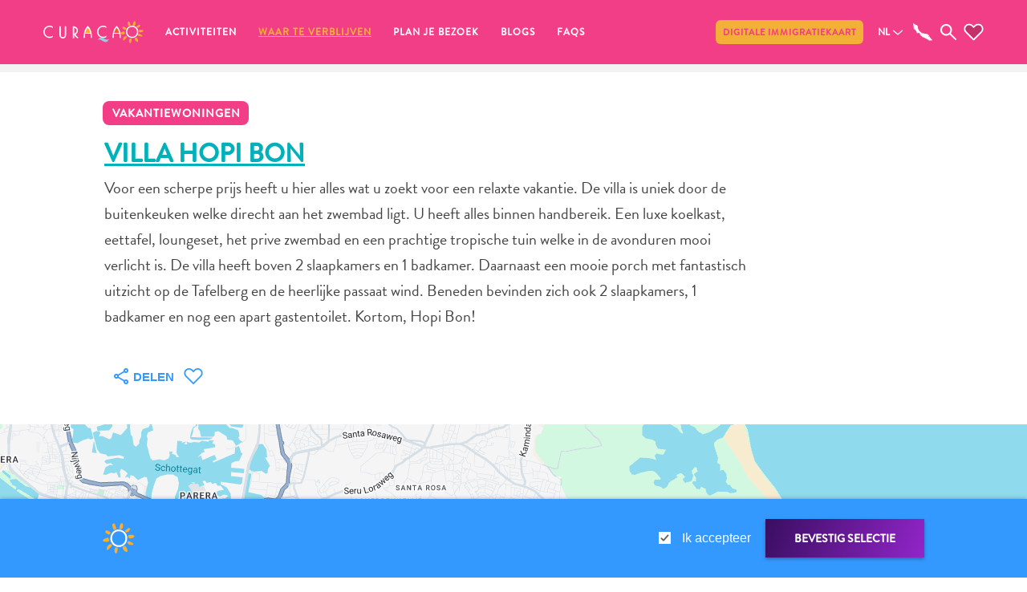

--- FILE ---
content_type: text/html;charset=UTF-8
request_url: https://www.curacao.com/nl/accommodation/villa-hopi-bon
body_size: 19303
content:
<!DOCTYPE html><html lang="nl" data-react-helmet="lang"><head><style>.LGLeeN-keyboard-shortcuts-view{display:-webkit-box;display:-webkit-flex;display:-moz-box;display:-ms-flexbox;display:flex}.LGLeeN-keyboard-shortcuts-view table,.LGLeeN-keyboard-shortcuts-view tbody,.LGLeeN-keyboard-shortcuts-view td,.LGLeeN-keyboard-shortcuts-view tr{background:inherit;border:none;margin:0;padding:0}.LGLeeN-keyboard-shortcuts-view table{display:table}.LGLeeN-keyboard-shortcuts-view tr{display:table-row}.LGLeeN-keyboard-shortcuts-view td{-moz-box-sizing:border-box;box-sizing:border-box;display:table-cell;color:light-dark(#000,#fff);padding:6px;vertical-align:middle;white-space:nowrap}.LGLeeN-keyboard-shortcuts-view td:first-child{text-align:end}.LGLeeN-keyboard-shortcuts-view td kbd{background-color:light-dark(#e8eaed,#3c4043);border-radius:2px;border:none;-moz-box-sizing:border-box;box-sizing:border-box;color:inherit;display:inline-block;font-family:Google Sans Text,Roboto,Arial,sans-serif;line-height:16px;margin:0 2px;min-height:20px;min-width:20px;padding:2px 4px;position:relative;text-align:center}
</style><style>.gm-control-active>img{-webkit-box-sizing:content-box;box-sizing:content-box;display:none;left:50%;pointer-events:none;position:absolute;top:50%;-webkit-transform:translate(-50%,-50%);-ms-transform:translate(-50%,-50%);transform:translate(-50%,-50%)}.gm-control-active>img:nth-child(1){display:block}.gm-control-active:focus>img:nth-child(1),.gm-control-active:hover>img:nth-child(1),.gm-control-active:active>img:nth-child(1),.gm-control-active:disabled>img:nth-child(1){display:none}.gm-control-active:focus>img:nth-child(2),.gm-control-active:hover>img:nth-child(2){display:block}.gm-control-active:active>img:nth-child(3){display:block}.gm-control-active:disabled>img:nth-child(4){display:block}sentinel{}
</style><link type="text/css" rel="stylesheet" href="https://fonts.googleapis.com/css?family=Roboto:300,400,500,700|Google+Sans:400,500,700|Google+Sans+Text:400,500,700&amp;lang=en"><link type="text/css" rel="stylesheet" href="https://fonts.googleapis.com/css?family=Google+Sans+Text:400&amp;text=%E2%86%90%E2%86%92%E2%86%91%E2%86%93&amp;lang=en"><style>.gm-style .gm-style-cc a,.gm-style .gm-style-cc button,.gm-style .gm-style-cc span,.gm-style .gm-style-mtc div{font-size:10px;-webkit-box-sizing:border-box;box-sizing:border-box}.gm-style .gm-style-cc a,.gm-style .gm-style-cc button,.gm-style .gm-style-cc span{outline-offset:3px}sentinel{}
</style><style>@media print {  .gm-style .gmnoprint, .gmnoprint {    display:none  }}@media screen {  .gm-style .gmnoscreen, .gmnoscreen {    display:none  }}</style><style>.gm-style-moc{background-color:rgba(0,0,0,.59);pointer-events:none;text-align:center;-webkit-transition:opacity ease-in-out;transition:opacity ease-in-out}.gm-style-mot{color:white;font-family:Roboto,Arial,sans-serif;font-size:22px;margin:0;position:relative;top:50%;transform:translateY(-50%);-webkit-transform:translateY(-50%);-ms-transform:translateY(-50%)}sentinel{}
</style><style>.gm-style img{max-width: none;}.gm-style {font: 400 11px Roboto, Arial, sans-serif; text-decoration: none;}</style><meta charset="utf-8"><meta name="viewport" content="width=device-width,initial-scale=1"><link rel="apple-touch-icon" sizes="180x180" href="/apple-touch-icon.png"><link rel="icon" type="image/png" sizes="32x32" href="/favicon-32x32.png"><link rel="icon" type="image/png" sizes="16x16" href="/favicon-16x16.png"><link rel="preconnect" href="https://images.ctfassets.net" crossorigin=""><link rel="preconnect" href="https://cdn.contentful.com" crossorigin=""><link rel="preconnect" href="https://www.googletagmanager.com" crossorigin=""><meta name="msapplication-TileColor" content="#da532c"><meta name="theme-color" content="#ffffff"><meta name="theme-color" content="#000000"><link rel="manifest" href="/manifest.json"><title>Villa Hopi Bon | Curacao, de Caribische Zonvakantie</title><meta property="og:type" content="website"><meta name="twitter:site" content="@CuracaoTravel"><meta name="twitter:creator" content="@CuracaoTravel"><meta name="twitter:card" content="summary_large_image"><link href="/static/css/main.debb8dbd.css" rel="stylesheet"><link rel="stylesheet" type="text/css" href="/static/css/879.35ce8c45.chunk.css"><link rel="stylesheet" type="text/css" href="/static/css/655.a6951422.chunk.css"><link rel="stylesheet" type="text/css" href="/static/css/726.cf723933.chunk.css"><link href="https://www.curacao.com/en/accommodation/villa-hopi-bon" rel="alternate" hreflang="en" data-react-helmet="true"><link href="https://www.curacao.com/fr/accommodation/villa-hopi-bon" rel="alternate" hreflang="fr" data-react-helmet="true"><link href="https://www.curacao.com/de/accommodation/villa-hopi-bon" rel="alternate" hreflang="de" data-react-helmet="true"><link href="https://www.curacao.com/es/accommodation/villa-hopi-bon" rel="alternate" hreflang="es" data-react-helmet="true"><link href="https://www.curacao.com/nl/accommodation/villa-hopi-bon" rel="alternate" hreflang="nl" data-react-helmet="true"><link href="https://www.curacao.com/pt/accommodation/villa-hopi-bon" rel="alternate" hreflang="pt" data-react-helmet="true"><link href="https://www.curacao.com/nl/accommodation/villa-hopi-bon" rel="canonical" data-react-helmet="true"><meta name="description" content="Voor een scherpe prijs heeft u hier alles wat u zoekt voor een relaxte vakantie. De villa is uniek door de buitenkeuken welke direcht aan het zwembad " data-react-helmet="true"><meta name="image" content="https://images.ctfassets.net/m868ks80jg7q/4Cu2g9LdGkHu2HxynZYAvY/1d6f7524ffd04d2d149bd3fdd683fe87/cc-villa-hopi-bon.jpg?w=1200&amp;h=630&amp;fm=jpg" data-react-helmet="true"><meta property="og:title" content="Villa Hopi Bon | Curacao, de Caribische Zonvakantie" data-react-helmet="true"><meta property="og:description" content="Voor een scherpe prijs heeft u hier alles wat u zoekt voor een relaxte vakantie. De villa is uniek door de buitenkeuken welke direcht aan het zwembad " data-react-helmet="true"><meta property="og:type" content="website" data-react-helmet="true"><meta property="og:image" content="https://images.ctfassets.net/m868ks80jg7q/4Cu2g9LdGkHu2HxynZYAvY/1d6f7524ffd04d2d149bd3fdd683fe87/cc-villa-hopi-bon.jpg?w=1200&amp;h=630&amp;fm=jpg" data-react-helmet="true"><meta property="og:url" content="https://www.curacao.com/nl/accommodation/villa-hopi-bon" data-react-helmet="true"><meta property="fb:app_id" content="691986877521765" data-react-helmet="true"><meta name="twitter:site" content="@CuracaoTravel" data-react-helmet="true"><meta name="twitter:creator" content="@CuracaoTravel" data-react-helmet="true"><meta name="twitter:card" content="summary_large_image" data-react-helmet="true"><meta name="addsearch-custom-field" content="eventignore=no" data-react-helmet="true"><meta rel="x-prerender-render-id" content="c7940308-9973-4e53-af81-25b4b6c090ab" />
			<meta rel="x-prerender-render-at" content="2026-01-20T23:42:35.953Z" /><meta rel="x-prerender-request-id" content="15fd4dc7-5394-4d44-aa61-de20712744b6" />
      		<meta rel="x-prerender-request-at" content="2026-01-21T18:13:30.196Z" /></head><body><noscript>You need to enable JavaScript to run this app.</noscript><div id="root"><nav class="nav 
                -scroll-down
                -type-1
                -closed
                aria-label=&quot;main navigation&quot;"><div class="nav__top"></div><button class="nav__menu-hamburger" id="toggleNavigation"><span class="hamburger-box"><span class="hamburger-inner"></span></span></button><div class="nav__menu-wrapper"><div class="nav__menu"><div class="nav__searchBar -mobile"><div class="nav__searchBar-inside"><div class="searchInput nav__searchInput"><input class="searchInput__input" type="text" placeholder="Zoeken" name="nav search" value=""><div role="button" class="searchInput__close"></div></div></div></div><ul class="nav__left"><li class="nav__item 
          
            -first
						
					"><div class="has-right-arrow-mobile toggle-submenu"></div><a class=" " href="/nl/dingen-om-te-doen">Activiteiten</a><div aria-label="main navigation sub-menu" class="
                    nav__sub-menu 
                    
										
                    
                    
                    "><div class="nav__sub-menu-container "><picture class="" style="z-index: 0;"><source srcset="//images.ctfassets.net/m868ks80jg7q/4UrybUPUKzcMXmSs5XCipj/af8f5364d13c158765ae2806c3f5fcf4/playa-lagun-kayaking.jpg?w=690&amp;h=480&amp;fm=webp&amp;fit=fill&amp;q=75" media="(max-width: 767px)"><source srcset="//images.ctfassets.net/m868ks80jg7q/4UrybUPUKzcMXmSs5XCipj/af8f5364d13c158765ae2806c3f5fcf4/playa-lagun-kayaking.jpg?w=600&amp;h=415&amp;fm=webp&amp;fit=fill&amp;q=75" media="(max-width: 992px) AND (min-width: 768px)"><source srcset="//images.ctfassets.net/m868ks80jg7q/4UrybUPUKzcMXmSs5XCipj/af8f5364d13c158765ae2806c3f5fcf4/playa-lagun-kayaking.jpg?w=690&amp;h=480&amp;fm=webp&amp;fit=fill&amp;q=75" media="(min-width: 992px)"><img alt="Playa Lagun Kayaking" src="//images.ctfassets.net/m868ks80jg7q/4UrybUPUKzcMXmSs5XCipj/af8f5364d13c158765ae2806c3f5fcf4/playa-lagun-kayaking.jpg?w=600&amp;h=415&amp;fm=webp&amp;fit=fill&amp;q=75" class="pictureWrapper nav__sub-menu-img"></picture><ul class="-column-2"><li class="nav__sub-item"><a class="submenu " href="/nl/category/autoverhuur">Autoverhuur</a></li><li class="nav__sub-item"><a class="submenu " href="/nl/category/bezienswaardigheden">Bezienswaardigheden</a></li><li class="nav__sub-item"><a class="submenu " href="/nl/category/anders">Diversen</a></li><li class="nav__sub-item"><a class="submenu " href="/nl/category/duiken-en-snorkelen">Duik- en snorkelplekken</a></li><li class="nav__sub-item"><a class="submenu " href="/nl/category/duikoperators">Duikoperators</a></li><li class="nav__sub-item"><a class="submenu " href="/nl/category/eten-en-drinken">Eten en drinken</a></li><li class="nav__sub-item"><a class="submenu " href="/nl/category/kunst-en-cultuur">Kunst en cultuur</a></li><li class="nav__sub-item"><a class="submenu " href="/nl/category/landactiviteiten">Landactiviteiten</a></li><li class="nav__sub-item"><a class="submenu " href="/nl/category/musea">Musea</a></li><li class="nav__sub-item"><a class="submenu " href="/nl/category/nachtleven-en-entertainment">Nachtleven en entertainment</a></li><li class="nav__sub-item"><a class="submenu " href="/nl/category/natuur-en-parken">Natuur en parken</a></li><li class="nav__sub-item"><a class="submenu " href="/nl/category/sauna-en-wellness">Sauna en wellness</a></li><li class="nav__sub-item"><a class="submenu " href="/nl/category/sport-en-golf">Sport en golf</a></li><li class="nav__sub-item"><a class="submenu " href="/nl/category/stranden-en-duikplekken">Stranden</a></li><li class="nav__sub-item"><a class="submenu " href="/nl/category/taxidiensten">Taxidiensten</a></li><li class="nav__sub-item"><a class="submenu " href="/nl/category/tours">Tours</a></li><li class="nav__sub-item"><a class="submenu " href="/nl/category/wateractiviteiten">Wateractiviteiten</a></li><li class="nav__sub-item"><a class="submenu " href="/nl/category/winkelgebieden">Winkelgebieden</a></li></ul></div></div></li><li class="nav__item 
          
            
						
					"><div class="has-right-arrow-mobile toggle-submenu"></div><a class=" selected" href="/nl/waar-verblijven">Waar te verblijven</a><div aria-label="main navigation sub-menu" class="
                    nav__sub-menu 
                    
										
                    
                    
                    "><div class="nav__sub-menu-container "><picture class="" style="z-index: 0;"><source srcset="//images.ctfassets.net/m868ks80jg7q/3JUyH6W8vuYKZBLEXBrY0C/ca9f8341d0a3afbe7b986ce3a0546f2f/saint-tropez-curacao.jpg?w=690&amp;h=480&amp;fm=webp&amp;fit=fill&amp;q=75" media="(max-width: 767px)"><source srcset="//images.ctfassets.net/m868ks80jg7q/3JUyH6W8vuYKZBLEXBrY0C/ca9f8341d0a3afbe7b986ce3a0546f2f/saint-tropez-curacao.jpg?w=600&amp;h=415&amp;fm=webp&amp;fit=fill&amp;q=75" media="(max-width: 992px) AND (min-width: 768px)"><source srcset="//images.ctfassets.net/m868ks80jg7q/3JUyH6W8vuYKZBLEXBrY0C/ca9f8341d0a3afbe7b986ce3a0546f2f/saint-tropez-curacao.jpg?w=690&amp;h=480&amp;fm=webp&amp;fit=fill&amp;q=75" media="(min-width: 992px)"><img alt="Saint Tropez Women at Pool" src="//images.ctfassets.net/m868ks80jg7q/3JUyH6W8vuYKZBLEXBrY0C/ca9f8341d0a3afbe7b986ce3a0546f2f/saint-tropez-curacao.jpg?w=600&amp;h=415&amp;fm=webp&amp;fit=fill&amp;q=75" class="pictureWrapper nav__sub-menu-img"></picture><ul class="-column-1"><li class="nav__sub-item"><a class="submenu " href="/nl/category/all-inclusive">All-inclusive</a></li><li class="nav__sub-item"><a class="submenu " href="/nl/category/gastverblijven">Appartementen</a></li><li class="nav__sub-item"><a class="submenu " href="/nl/category/hotels-en-resorts">Hotels en Resorts</a></li><li class="nav__sub-item"><a class="submenu selected" href="/nl/category/vakantiewoningen">Vakantiewoningen</a></li></ul></div></div></li><li class="nav__item 
          
            
						
					"><div class="has-right-arrow-mobile toggle-submenu"></div><a class=" " href="/nl/waarom-curacao">Plan je bezoek</a><div aria-label="main navigation sub-menu" class="
                    nav__sub-menu 
                    
										-no-button
                    
                    
                    "><div class="nav__sub-menu-container "><picture class="" style="z-index: 0;"><source srcset="//images.ctfassets.net/m868ks80jg7q/6QBCCW4wIJfZ8b3MCNwghG/920e7aa0c364416a4063a5d0b7ad60d8/I-love-Curacao.jpg?w=690&amp;h=480&amp;fm=webp&amp;fit=fill&amp;q=75" media="(max-width: 767px)"><source srcset="//images.ctfassets.net/m868ks80jg7q/6QBCCW4wIJfZ8b3MCNwghG/920e7aa0c364416a4063a5d0b7ad60d8/I-love-Curacao.jpg?w=600&amp;h=415&amp;fm=webp&amp;fit=fill&amp;q=75" media="(max-width: 992px) AND (min-width: 768px)"><source srcset="//images.ctfassets.net/m868ks80jg7q/6QBCCW4wIJfZ8b3MCNwghG/920e7aa0c364416a4063a5d0b7ad60d8/I-love-Curacao.jpg?w=690&amp;h=480&amp;fm=webp&amp;fit=fill&amp;q=75" media="(min-width: 992px)"><img alt="I Love Curacao" src="//images.ctfassets.net/m868ks80jg7q/6QBCCW4wIJfZ8b3MCNwghG/920e7aa0c364416a4063a5d0b7ad60d8/I-love-Curacao.jpg?w=600&amp;h=415&amp;fm=webp&amp;fit=fill&amp;q=75" class="pictureWrapper nav__sub-menu-img"></picture><ul class="-column-2"><li class="nav__sub-item"><a class="submenu " href="/nl/article/travel-updates">Reisvereisten</a></li><li class="nav__sub-item"><a class="submenu " href="/nl/waarom-curacao">Waarom Curacao?</a></li><li class="nav__sub-item"><a class="submenu " href="/nl/cruise-curacao">Cruise Naar Curaçao</a></li><li class="nav__sub-item"><a class="submenu " href="/nl/travel-guide-app">Curaçao Reis Apps</a></li><li class="nav__sub-item"><a class="submenu " href="/nl/reisplannen">Reisplannen</a></li><li class="nav__sub-item"><a class="submenu " href="/nl/evenementen">Evenementen</a></li><li class="nav__sub-item"><a class="submenu " href="/nl/romantiek-bruiloften">Romantiek &amp; Bruiloften</a></li><li class="nav__sub-item"><a class="submenu " href="/nl/mice">Vergaderingen &amp; Conferenties</a></li><li class="nav__sub-item"><a class="submenu " href="/nl/reizen-naar-curacao">Reizen naar Curaçao</a></li><li class="nav__sub-item"><a class="submenu " href="/nl/openbaar-vervoer">Lokaal vervoer</a></li><li class="nav__sub-item"><a class="submenu " href="/nl/cultuur">Curaçaose cultuur</a></li><li class="nav__sub-item"><a href="https://curacaogallery.mediavalet.com/portals/public-gallery" target="_blank">Foto's</a></li></ul></div></div></li><li class="nav__item 
          
            
						
					"><a class=" " href="/nl/nieuws">Blogs</a></li><li class="nav__item 
          
            
						
					"><div class="has-right-arrow-mobile toggle-submenu"></div><a class=" " href="/nl/bezoekersinformatie">FAQs</a><div aria-label="main navigation sub-menu" class="
                    nav__sub-menu 
                    
										
                    
                    
                    "><div class="nav__sub-menu-container "><picture class="" style="z-index: 0;"><source srcset="//images.ctfassets.net/m868ks80jg7q/6gaTPqYaLk2tzhvvpcQ87F/ef2b2e341be662e8597d2413c1df4f52/curacao-city.jpg?w=690&amp;h=480&amp;fm=webp&amp;fit=fill&amp;q=75" media="(max-width: 767px)"><source srcset="//images.ctfassets.net/m868ks80jg7q/6gaTPqYaLk2tzhvvpcQ87F/ef2b2e341be662e8597d2413c1df4f52/curacao-city.jpg?w=600&amp;h=415&amp;fm=webp&amp;fit=fill&amp;q=75" media="(max-width: 992px) AND (min-width: 768px)"><source srcset="//images.ctfassets.net/m868ks80jg7q/6gaTPqYaLk2tzhvvpcQ87F/ef2b2e341be662e8597d2413c1df4f52/curacao-city.jpg?w=690&amp;h=480&amp;fm=webp&amp;fit=fill&amp;q=75" media="(min-width: 992px)"><img alt="Pietermaai Nieuwestraat" src="//images.ctfassets.net/m868ks80jg7q/6gaTPqYaLk2tzhvvpcQ87F/ef2b2e341be662e8597d2413c1df4f52/curacao-city.jpg?w=600&amp;h=415&amp;fm=webp&amp;fit=fill&amp;q=75" class="pictureWrapper nav__sub-menu-img"></picture><ul class="-column-2"><li class="nav__sub-item"><a class="submenu " href="/nl/questions/digital-immigration-card">Digitale Immigratiekaart</a></li><li class="nav__sub-item"><a class="submenu " href="/nl/questions/curacao-express-pass-service">Curaçao Express Pass Service</a></li><li class="nav__sub-item"><a class="submenu " href="/nl/questions/location">Curaçao Bezoeken</a></li><li class="nav__sub-item"><a class="submenu " href="/nl/questions/customs-and-immigration">Douane en Immigratie</a></li><li class="nav__sub-item"><a class="submenu " href="/nl/questions/health-and-vaccinations">Gezondheid en Inentingen—Ziekenhuizen</a></li><li class="nav__sub-item"><a class="submenu " href="/nl/questions/getting-around">Je Verplaatsen</a></li><li class="nav__sub-item"><a class="submenu " href="/nl/questions/money-atms-and-tipping">Geld, Geldautomaten en Fooien</a></li><li class="nav__sub-item"><a class="submenu " href="/nl/questions/accommodations">Accommodatie</a></li><li class="nav__sub-item"><a class="submenu " href="/nl/questions/activities">Activiteiten</a></li><li class="nav__sub-item"><a class="submenu " href="/nl/questions/dining">Uit Eten</a></li><li class="nav__sub-item"><a class="submenu " href="/nl/questions/nightlife">Nachtleven</a></li><li class="nav__sub-item"><a class="submenu " href="/nl/questions/culture">Cultuur</a></li><li class="nav__sub-item"><a class="submenu " href="/nl/questions/weather">Weer</a></li><li class="nav__sub-item"><a class="submenu " href="/nl/questions/accessibility">Toegankelijkheid</a></li><li class="nav__sub-item"><a class="submenu " href="/nl/questions/internet-connection-and-cell-service">Internetverbinding en Mobiel Telefoneren</a></li><li class="nav__sub-item"><a class="submenu " href="/nl/questions/electricity">Elektriciteit</a></li><li class="nav__sub-item"><a class="submenu " href="/nl/questions/other">Overig</a></li><li class="nav__sub-item"><a class="submenu " href="/nl/questions/bruiloften-en-huwelijksreizen">Bruiloften en huwelijksreizen</a></li></ul></div></div></li></ul><ul class="nav__right" id="nav__right"><li class="nav__item 
        
          -first
        "><a href="https://dicardcuracao.com/portal" target="_blank">Digitale immigratiekaart</a></li></ul><div class="footer__language footer__language-mobile" id="nav__language"><div class="title -expand-with-filter "><h3 class="title -expand-with-filter -h3  -blue"><span class="title__text">Nederlands</span></h3><div class="toggle title__dropdown-container"><button id="nav__language-button" class="button--directional  -down title__dropdown-button"></button><div role="button" class="dropdownBox -closed title__dropdown-box"><ul class="responsiveList "><li class="tickListItem
        "><label class="tickListItem__label ">Deutsch<input id="de" class="tickListItem__checkbox" type="checkbox" aria-checked="false"></label></li><li class="tickListItem
        "><label class="tickListItem__label ">English<input id="en" class="tickListItem__checkbox" type="checkbox" aria-checked="false"></label></li><li class="tickListItem
        "><label class="tickListItem__label ">Español<input id="es" class="tickListItem__checkbox" type="checkbox" aria-checked="false"></label></li><li class="tickListItem
        "><label class="tickListItem__label ">Français<input id="fr" class="tickListItem__checkbox" type="checkbox" aria-checked="false"></label></li><li class="tickListItem
        "><label class="tickListItem__label -checked">Nederlands<input id="nl" class="tickListItem__checkbox" type="checkbox" aria-checked="true" checked=""></label></li><li class="tickListItem
        "><label class="tickListItem__label ">Português<input id="pt" class="tickListItem__checkbox" type="checkbox" aria-checked="false"></label></li></ul></div></div></div></div></div></div><div role="button" class="nav__logo" id="nav__logo"></div><div class="nav__searchBar -desktop" id="nav__searchBar"><div class="nav__searchBar-inside"><div class="searchInput nav__searchInput"><input class="searchInput__input" type="text" placeholder="Zoeken" name="nav search" value=""><div role="button" class="searchInput__close"></div></div></div></div><div class="footer__language" id="nav__language"><div class="title -expand-with-filter "><h3 class="title -expand-with-filter -h3  -blue"><span class="title__text">NL</span></h3><div class="toggle title__dropdown-container"><button id="nav__language-button" class="button--directional  -down title__dropdown-button"></button><div role="button" class="dropdownBox -closed title__dropdown-box"><ul class="responsiveList "><li class="tickListItem
        "><label class="tickListItem__label ">Deutsch<input id="de" class="tickListItem__checkbox" type="checkbox" aria-checked="false"></label></li><li class="tickListItem
        "><label class="tickListItem__label ">English<input id="en" class="tickListItem__checkbox" type="checkbox" aria-checked="false"></label></li><li class="tickListItem
        "><label class="tickListItem__label ">Español<input id="es" class="tickListItem__checkbox" type="checkbox" aria-checked="false"></label></li><li class="tickListItem
        "><label class="tickListItem__label ">Français<input id="fr" class="tickListItem__checkbox" type="checkbox" aria-checked="false"></label></li><li class="tickListItem
        "><label class="tickListItem__label -checked">Nederlands<input id="nl" class="tickListItem__checkbox" type="checkbox" aria-checked="true" checked=""></label></li><li class="tickListItem
        "><label class="tickListItem__label ">Português<input id="pt" class="tickListItem__checkbox" type="checkbox" aria-checked="false"></label></li></ul></div></div></div></div><svg id="nav__map" class="mapSVG -grey nav__map" viewBox="0 0 29 27" preserveAspectRatio="xMidYMid meet"><g id="search-icon" stroke="none" fill="none"><path id="map-shape" class="mapSVG__border" d="m27.3 25.2l0.1-0.1 0.1 0.1h0.2l0.1 0.1 0.2-0.1-0.1-0.2-0.1-0.1h-0.1l-0.1-0.2-0.3-0.2v-0.1l-0.6-0.4-0.3-0.3v-0.1l-0.3-0.3v-0.1l-0.2-0.3-0.1-0.1-0.2-0.3-0.1-0.1-0.2-0.1v-0.1h-0.1l-0.1-0.1v-0.1l-0.5-0.5-0.1-0.2-0.2-0.2v-0.1l-0.2-0.4v-0.1l-0.2-0.2-0.3-0.3v-0.4l-0.2-0.2-0.2 0.1-0.1 0.1-0.1 0.1v0.3l0.2 0.4v0.1h-0.2l-0.2-0.2v-0.2h-0.1v0.1h-0.1l-0.2 0.2-0.1-0.1h0.1l-0.1-0.2-0.1 0.1h-0.2v-0.2h0.2 0.2v-0.2h-0.1v-0.1l-0.2-0.1v-0.1h0.1l0.1-0.1h0.1l0.2 0.2h0.1l-0.1-0.1h0.1l0.2 0.1h0.1l0.2-0.2 0.2-0.1v-0.1l-0.3-0.7-0.1-0.1v-0.2l-0.3-0.3-0.1-0.1h-0.1l-0.1-0.1h-0.1l-0.4-0.3h-0.1v-0.1l-0.4-0.3-0.4-0.4h-0.1l-0.1-0.1h-0.1l-0.2-0.2h-0.2l-0.1-0.1h-0.3v-0.1h-1l-0.1-0.1h-0.3v-0.1h-0.5-0.1-0.2-0.7-0.1-0.2v-0.1l-0.5-0.1-0.4-0.3-0.4-0.2h-0.5l-0.2 0.1h-0.4l-0.2-0.1h-0.2l-0.2-0.1-0.3-0.1-0.2-0.1h-0.3l-0.6-0.3-0.5-0.5v-0.1h-0.2v-0.1l-0.1-0.2h-0.1l-0.3-0.2-0.2-0.1-0.1-0.2-0.2-0.1-0.1-0.1-0.3-0.3-0.3-0.3h-0.1l-0.5-0.4-0.3-0.2-0.2-0.2v-0.1l-0.3-0.6-0.2-0.1v-0.1l-0.1-0.2-0.2-0.4-0.1-0.1-0.2-0.4-0.3-0.3v-0.1-0.2l-0.1-0.5-0.1-0.1v-0.1h0.1l-0.1-0.4-0.1-0.1 0.1-0.1-0.1-0.1v-0.5-0.5-0.1h-0.2l-0.1 0.1h-0.1l0.2-0.2h0.3l-0.1-0.4-0.1-0.1v-0.2l-0.2-0.3-0.2-0.2v-0.2l-0.1-0.2v-0.1l-0.1-0.1-0.1-0.3-0.2-0.2-0.1-0.1v-0.1h-0.1v-0.1l-0.2-0.3-0.3-0.1h-0.4v-0.1h-0.4l-0.2-0.1-0.1 0.1-0.1-0.2h-0.1l-0.2-0.1h-0.1l-0.1-0.1h-0.1l-0.1-0.1h-0.1l-0.1-0.1-0.8-0.5-0.2-0.2-0.1 0.1v-0.1h-0.1l-0.2-0.3-0.2-0.1-0.2-0.2h-0.2l-0.3-0.3-0.2-0.1h-0.3l-0.1 0.1v0.1l-0.1 0.1-0.1 0.3-0.2 0.1v0.1l0.2 0.3h0.1l0.1 0.1v0.1l0.2 0.3h-0.1v0.1 0.1l-0.1 0.1v0.3 0.1l0.2 0.2v0.1l0.1 0.1v0.1l-0.1 0.2v0.2 0.1l0.1 0.2-0.1 0.1v0.4h0.1v0.1l0.2 0.3-0.1 0.1v0.6 0.1 0.2l0.2 0.2 0.1 0.3 0.2 0.1h-0.2l-0.1 0.2h-0.2l-0.1 0.1v0.1l-0.2 0.3h0.1v0.3l0.3 0.3 0.1 0.2 0.1 0.2h0.2l0.3 0.5 0.1 0.2 0.1 0.2h0.5l0.2-0.3h0.1l-0.1-0.1v-0.2-0.1-0.1l0.1 0.2 0.1-0.1v-0.1l-0.1-0.1h0.1l0.2 0.2h0.1l0.1 0.1-0.4 0.1v0.1 0.1l-0.1 0.1-0.1 0.1v0.1l0.2 0.3v0.1l0.2 0.2h0.1l0.6 0.6 0.2 0.1v0.1l0.2 0.3v0.1l-0.1 0.1v0.3h0.1v0.1l0.5 0.1 0.1 0.1 0.1 0.2 0.2 0.2-0.1 0.1v0.3l0.4 0.1v0.5 0.1 0.1 0.4l0.1 0.1 0.2 0.1 0.1 0.1 0.1 0.1v0.2l0.1 0.2h0.2l0.3 0.2 0.1 0.1h0.2l0.2 0.1h0.2v-0.1h0.1l0.1-0.1 0.4-0.4v-0.3h0.2l0.2-0.1h0.1 0.1l0.4 0.3h0.2l0.1 0.1 0.1 0.1 0.2 0.1v0.1l0.4 0.3v0.2h-0.1v0.3l0.2 0.1 0.1 0.4 0.1 0.1v0.1l0.4 0.4 0.1 0.1 0.1 0.1 0.1 0.1 0.1 0.5 0.1 0.1 0.1 0.1-0.1 0.3v0.1l0.5 0.5v-0.1h0.1l0.1 0.1h0.3l0.1 0.1v0.1l0.1 0.2h0.2l0.1 0.1 0.2 0.1 0.1 0.1 0.2 0.2v0.2 0.1l0.2 0.1 0.4 0.3 0.4 0.3h0.1l0.3 0.1 0.1 0.1h0.2l0.1 0.1h0.1l0.1 0.1h0.2l0.1 0.2h0.1v-0.1l0.1 0.1h0.2 0.1l0.1 0.1h0.1l0.3 0.2h0.1l0.1 0.1h0.1l0.1 0.1h0.2l0.2 0.2 0.2 0.1h0.1l0.1 0.1 0.2 0.1 0.1 0.2h0.2l0.4 0.3h0.1l0.3 0.2h0.1v0.1h0.1v0.1l0.2 0.2h0.2l0.3-0.4 0.1-0.1 0.2 0.1 0.1 0.6 0.2 0.1v0.1l0.1 0.1h0.2l0.2-0.1 0.2 0.2h0.1l0.2 0.1 0.6 0.7h0.1v0.1l0.1-0.1-0.1-0.1h-0.1l-0.4-0.5h0.1 0.2l0.1 0.2v0.1l0.3 0.3 0.2 0.1 0.3 0.1 0.1 0.1-0.4-0.2h-0.2l0.1 0.1h0.1 0.1l0.2 0.3h0.4l0.2 0.1h0.3v0.2l0.2 0.1h0.1l0.1 0.1h0.2l0.2 0.1h0.2l0.4 0.1 0.5-0.6 0.3-0.1h0.2 0.7l0.2 0.1 0.2 0.1 0.1 0.1h0.9l0.1-0.1v-0.1h-0.2l-0.1 0.1-0.3-0.1 0.1-0.1h-0.2zm6.6 4.1v-0.4-0.2l-0.2-0.1h-0.3v0.3l0.1 0.2v0.3l0.1 0.1v0.1 0.3l0.1 0.1 0.1-0.1v-0.1l0.1-0.1v-0.1l0.1-0.1v-0.1z"></path></g></svg><svg class="searchSVG -grey nav__search" viewBox="0 0 12 12" preserveAspectRatio="xMidYMid meet"><g id="search-icon" stroke="none" fill="none"><g id="search-icon-t" transform="translate(-185.000000, -176.000000)"><g id="noun-search" transform="translate(185.000000, 176.000000)"><path class="searchSVG__border" d="M7.42344581,1.27380637 C5.72609016,-0.424912776 2.97130431,-0.424291445 1.27394867,1.27380637 C-0.424649555,2.97190419 -0.424649555,5.7256435 1.27394867,7.42436265 C2.82219547,8.97334102 5.24707801,9.10444187 6.95002524,7.82822785 L10.939308,11.8177947 C11.1809886,12.0607351 11.5755058,12.0607351 11.8178076,11.8177947 C12.0607308,11.5748542 12.0607308,11.1815516 11.8178076,10.9392325 L7.82852483,6.94966572 C9.10402672,5.24659725 8.97293519,2.82278474 7.42344581,1.27380637 Z M6.54494622,6.54580052 C5.33405817,7.75677478 3.36333631,7.75677478 2.15244826,6.54580052 C0.941560207,5.33482626 0.941560207,3.36334277 2.15244826,2.15236851 C3.36333631,0.94077292 5.33405817,0.941394251 6.54494622,2.15236851 C7.75583427,3.36334277 7.75707685,5.33420493 6.54494622,6.54580052 Z" id="search-shape"></path></g></g></g></svg><svg class="favouritesSVG -grey nav__favourites" viewBox="0 0 65 56" preserveAspectRatio="xMidYMid meet"><g fill="none" fill-rule="evenodd"><path fill-rule="nonzero" class="favouritesSVG__inside" d="M5.87993111,5.87449226 C-0.63084144,12.3910378 -0.622444611,22.8332389 5.87993111,29.3541396 L30.7322865,54.2815788 C31.1894621,54.7403659 31.8231922,55 32.4858513,55 C33.1485103,55 33.7822404,54.7403659 34.2394161,54.2815788 C42.5297511,45.9836293 50.8265453,37.6762589 59.1170418,29.3782322 C65.6276527,22.8615785 65.6276527,12.4152771 59.1170418,5.89862341 C52.6063502,-0.618007108 41.8602654,-0.618146104 35.3495738,5.89862341 L32.4984465,8.72196794 L29.6473999,5.87449226 C26.3920137,2.61616928 22.0779004,1 17.7636256,1 C13.4493507,1 9.13523737,2.61615384 5.87993111,5.87449226 Z"></path><path class="favouritesSVG__border" fill-rule="nonzero" d="M17.7636256,1 C13.4493507,1 9.13523737,2.61615384 5.87993111,5.87449226 C-0.63084144,12.3910378 -0.622444611,22.8332389 5.87993111,29.3541396 L30.7322865,54.2815788 C31.1894621,54.7403659 31.8231922,55 32.4858513,55 C33.1485103,55 33.7822404,54.7403659 34.2394161,54.2815788 C42.5297511,45.9836293 50.8265453,37.6762589 59.1170418,29.3782322 C65.6276527,22.8615785 65.6276527,12.4152771 59.1170418,5.89862341 C52.6063502,-0.618007108 41.8602654,-0.618146104 35.3495738,5.89862341 L32.4984465,8.72196794 L29.6473999,5.87449226 C26.3920137,2.61616928 22.0779004,1 17.7636256,1 Z M17.7636256,5.53665616 C20.7752615,5.53665616 23.8073243,6.72358441 26.1655416,9.08393519 L30.7575577,13.6929771 C31.2147309,14.1517396 31.8484434,14.4113578 32.5110821,14.4113578 C33.1737208,14.4113578 33.8074333,14.1517396 34.2646065,13.6929771 L38.8314322,9.10806634 C43.5477859,4.38727212 50.8935584,4.38738023 55.6099122,9.10806634 C60.326266,13.8287293 60.326266,21.472242 55.6099122,26.1929204 C47.9072745,33.9026876 40.2010842,41.6008719 32.4984465,49.3105619 L9.38698078,26.1688201 C4.67312909,21.4415086 4.67062619,13.8044823 9.38698078,9.08393519 C11.7451173,6.72359986 14.7519896,5.53665616 17.7636256,5.53665616 Z"></path></g></svg></nav><div class="root" itemscope="" itemtype="https://schema.org/LodgingBusiness"><div class="item__breadcrumbs-container"><div class="breadCrumbs item__breadcrumbs item__breadcrumbs2024"></div></div><div class="container  "><div class="item__carousel-container"><figure class="carousel item__carousel carousel2024"><div class="carousel__img-container"><div class="carousel__img-wrapper"><picture class="" style="z-index: 0;"><source srcset="//images.ctfassets.net/m868ks80jg7q/4Cu2g9LdGkHu2HxynZYAvY/1d6f7524ffd04d2d149bd3fdd683fe87/cc-villa-hopi-bon.jpg?w=690&amp;h=480&amp;fm=webp&amp;fit=fill&amp;q=75" media="(max-width: 767px)"><source srcset="//images.ctfassets.net/m868ks80jg7q/4Cu2g9LdGkHu2HxynZYAvY/1d6f7524ffd04d2d149bd3fdd683fe87/cc-villa-hopi-bon.jpg?w=600&amp;h=415&amp;fm=webp&amp;fit=fill&amp;q=75" media="(max-width: 992px) AND (min-width: 768px)"><source srcset="//images.ctfassets.net/m868ks80jg7q/4Cu2g9LdGkHu2HxynZYAvY/1d6f7524ffd04d2d149bd3fdd683fe87/cc-villa-hopi-bon.jpg?w=1200&amp;h=480&amp;fm=webp&amp;fit=fill&amp;q=75" media="(min-width: 992px)"><img alt="CC Villa Hopi Bon" src="//images.ctfassets.net/m868ks80jg7q/4Cu2g9LdGkHu2HxynZYAvY/1d6f7524ffd04d2d149bd3fdd683fe87/cc-villa-hopi-bon.jpg?w=600&amp;h=415&amp;fm=webp&amp;fit=fill&amp;q=75" class="pictureWrapper carousel__img--left " itemprop="image"></picture><picture class="" style="z-index: 0;"><source srcset="//images.ctfassets.net/m868ks80jg7q/4Cu2g9LdGkHu2HxynZYAvY/1d6f7524ffd04d2d149bd3fdd683fe87/cc-villa-hopi-bon.jpg?w=690&amp;h=480&amp;fm=webp&amp;fit=fill&amp;q=75" media="(max-width: 767px)"><source srcset="//images.ctfassets.net/m868ks80jg7q/4Cu2g9LdGkHu2HxynZYAvY/1d6f7524ffd04d2d149bd3fdd683fe87/cc-villa-hopi-bon.jpg?w=600&amp;h=415&amp;fm=webp&amp;fit=fill&amp;q=75" media="(max-width: 992px) AND (min-width: 768px)"><source srcset="//images.ctfassets.net/m868ks80jg7q/4Cu2g9LdGkHu2HxynZYAvY/1d6f7524ffd04d2d149bd3fdd683fe87/cc-villa-hopi-bon.jpg?w=1200&amp;h=480&amp;fm=webp&amp;fit=fill&amp;q=75" media="(min-width: 992px)"><img alt="CC Villa Hopi Bon" src="//images.ctfassets.net/m868ks80jg7q/4Cu2g9LdGkHu2HxynZYAvY/1d6f7524ffd04d2d149bd3fdd683fe87/cc-villa-hopi-bon.jpg?w=600&amp;h=415&amp;fm=webp&amp;fit=fill&amp;q=75" class="pictureWrapper carousel__img " itemprop="image"></picture><picture class="" style="z-index: 0;"><source srcset="//images.ctfassets.net/m868ks80jg7q/4Cu2g9LdGkHu2HxynZYAvY/1d6f7524ffd04d2d149bd3fdd683fe87/cc-villa-hopi-bon.jpg?w=690&amp;h=480&amp;fm=webp&amp;fit=fill&amp;q=75" media="(max-width: 767px)"><source srcset="//images.ctfassets.net/m868ks80jg7q/4Cu2g9LdGkHu2HxynZYAvY/1d6f7524ffd04d2d149bd3fdd683fe87/cc-villa-hopi-bon.jpg?w=600&amp;h=415&amp;fm=webp&amp;fit=fill&amp;q=75" media="(max-width: 992px) AND (min-width: 768px)"><source srcset="//images.ctfassets.net/m868ks80jg7q/4Cu2g9LdGkHu2HxynZYAvY/1d6f7524ffd04d2d149bd3fdd683fe87/cc-villa-hopi-bon.jpg?w=1200&amp;h=480&amp;fm=webp&amp;fit=fill&amp;q=75" media="(min-width: 992px)"><img alt="CC Villa Hopi Bon" src="//images.ctfassets.net/m868ks80jg7q/4Cu2g9LdGkHu2HxynZYAvY/1d6f7524ffd04d2d149bd3fdd683fe87/cc-villa-hopi-bon.jpg?w=600&amp;h=415&amp;fm=webp&amp;fit=fill&amp;q=75" class="pictureWrapper carousel__img--right " itemprop="image"></picture></div></div></figure></div><div class="heading  heading2024"><h6 class="body--1 heading__subtitle -border-pink -border-none">Vakantiewoningen</h6><h1 class="heading__title -text-turquoise2024 -border-pink -border-none"><div><div itemprop="name">VILLA HOPI BON</div></div></h1><div class="-border-offset-padding -border-pink -border-none"></div><p class="heading__description -text-grey -border-pink -border-none" itemprop="description" style="text-align: left;">Voor een scherpe prijs heeft u hier alles wat u zoekt voor een relaxte vakantie. De villa is uniek door de buitenkeuken welke direcht aan het zwembad ligt. U heeft alles binnen handbereik. Een luxe koelkast, eettafel, loungeset, het prive zwembad en een prachtige tropische tuin welke in de avonduren mooi verlicht is. De villa heeft boven 2 slaapkamers en 1 badkamer. Daarnaast een mooie porch met fantastisch uitzicht op de Tafelberg en de heerlijke passaat wind. Beneden bevinden zich ook 2 slaapkamers, 1 badkamer en nog een apart gastentoilet. Kortom, Hopi Bon!</p></div><div itemprop="address" itemscope="" itemtype="http://schema.org/PostalAddress"><meta itemprop="streetAddress" content="Kaya Mozart 1A "><meta itemprop="addressLocality" content=""><meta itemprop="addressCountry" content="Curaçao"></div><div class="item__action-container item__action-container2024"><div class="item__action-buttons"><span class="iconButton-container"><img src="/static/media/share-dots.2222217677f6bcb31c5e2896ef35aa04.svg" role="presentation" alt="" class="iconButton share-new-text "><span class="iconButton-text">DELEN</span></span><div role="button" class="slideUpDialogue -closed"></div><div role="button" class="slideUpDialogue__box -closed"><button id="" class="button--directional  -cross slideUpDialogue__close-btn"></button><h6 class="slideUpDialogue__title">Delen op</h6><hr class="divider  slideUpDialogue__divider"><div class="slideUpDialogue__content"><ul class="singleColumnList -no-margin "><li class="linkListItem
     undefined"><img src="/static/media/share-whatsapp.ea388131ea698624aeecef0715439bb7.svg" alt="Link list icon" class="body--1 linkListItem__icon"><a href="https://api.whatsapp.com/send?text=https%3A%2F%2Fwww.curacao.com%2Fnl%2Faccommodation%2Fvilla-hopi-bon" target="_blank" rel="noreferrer" class="linkListItem__label">WhatsApp</a></li><hr class="divider -dark "><li class="linkListItem
     undefined"><img src="/static/media/share-facebook.d405dedbd15a61c0073b3335eeaecf09.svg" alt="Link list icon" class="body--1 linkListItem__icon"><a href="https://www.facebook.com/share_channel/?link=https%3A%2F%2Fwww.curacao.com%2Fnl%2Faccommodation%2Fvilla-hopi-bon&amp;app_id=691986877521765&amp;source_surface=external_reshare&amp;display&amp;hashtag" target="_blank" rel="noreferrer" class="linkListItem__label">Facebook</a></li><hr class="divider -dark "><li class="linkListItem
     undefined"><img src="/static/media/x-black.11d0795ff42fe171eb2f85ea92cc6feb.svg" alt="Link list icon" class="body--1 linkListItem__icon"><a href="https://x.com/intent/post?url=https%3A%2F%2Fwww.curacao.com%2Fnl%2Faccommodation%2Fvilla-hopi-bon&amp;via=CuracaoTravel&amp;text=Villa%20Hopi%20Bon%20%7C%20Curacao%2C%20de%20Caribische%20Zonvakantie" target="_blank" rel="noreferrer" class="linkListItem__label">X</a></li><hr class="divider -dark "><li class="linkListItem
     undefined"><img src="/static/media/share-email.6f5099c662249488320af11964f7fd9c.svg" alt="Link list icon" class="body--1 linkListItem__icon"><a href="mailto:?body=https%3A%2F%2Fwww.curacao.com%2Fnl%2Faccommodation%2Fvilla-hopi-bon" target="_blank" rel="noreferrer" class="linkListItem__label">E-mail</a></li><hr class="divider -dark "><li class="linkListItem
     share__copy -disabled"><img src="/static/media/share-copy.97b76c23f52ddbb1d024b2303cd0604a.svg" alt="Link list icon" class="body--1 linkListItem__icon"><div role="button" class="linkListItem__label">Link kopiëren</div></li><hr class="divider -dark "></ul></div></div><svg class="favouritesSVG -blue item__icon-button" viewBox="0 0 65 56" preserveAspectRatio="xMidYMid meet"><g fill="none" fill-rule="evenodd"><path fill-rule="nonzero" class="favouritesSVG__inside" d="M5.87993111,5.87449226 C-0.63084144,12.3910378 -0.622444611,22.8332389 5.87993111,29.3541396 L30.7322865,54.2815788 C31.1894621,54.7403659 31.8231922,55 32.4858513,55 C33.1485103,55 33.7822404,54.7403659 34.2394161,54.2815788 C42.5297511,45.9836293 50.8265453,37.6762589 59.1170418,29.3782322 C65.6276527,22.8615785 65.6276527,12.4152771 59.1170418,5.89862341 C52.6063502,-0.618007108 41.8602654,-0.618146104 35.3495738,5.89862341 L32.4984465,8.72196794 L29.6473999,5.87449226 C26.3920137,2.61616928 22.0779004,1 17.7636256,1 C13.4493507,1 9.13523737,2.61615384 5.87993111,5.87449226 Z"></path><path class="favouritesSVG__border" fill-rule="nonzero" d="M17.7636256,1 C13.4493507,1 9.13523737,2.61615384 5.87993111,5.87449226 C-0.63084144,12.3910378 -0.622444611,22.8332389 5.87993111,29.3541396 L30.7322865,54.2815788 C31.1894621,54.7403659 31.8231922,55 32.4858513,55 C33.1485103,55 33.7822404,54.7403659 34.2394161,54.2815788 C42.5297511,45.9836293 50.8265453,37.6762589 59.1170418,29.3782322 C65.6276527,22.8615785 65.6276527,12.4152771 59.1170418,5.89862341 C52.6063502,-0.618007108 41.8602654,-0.618146104 35.3495738,5.89862341 L32.4984465,8.72196794 L29.6473999,5.87449226 C26.3920137,2.61616928 22.0779004,1 17.7636256,1 Z M17.7636256,5.53665616 C20.7752615,5.53665616 23.8073243,6.72358441 26.1655416,9.08393519 L30.7575577,13.6929771 C31.2147309,14.1517396 31.8484434,14.4113578 32.5110821,14.4113578 C33.1737208,14.4113578 33.8074333,14.1517396 34.2646065,13.6929771 L38.8314322,9.10806634 C43.5477859,4.38727212 50.8935584,4.38738023 55.6099122,9.10806634 C60.326266,13.8287293 60.326266,21.472242 55.6099122,26.1929204 C47.9072745,33.9026876 40.2010842,41.6008719 32.4984465,49.3105619 L9.38698078,26.1688201 C4.67312909,21.4415086 4.67062619,13.8044823 9.38698078,9.08393519 C11.7451173,6.72359986 14.7519896,5.53665616 17.7636256,5.53665616 Z"></path></g></svg></div></div></div><section class="item__map-container"><button class="button item__map-toggle">Kaart weergeven<span class="item__toggle-icon -up"></span></button><div class="map item__map -mobile-closed"><div style="width: 100%; height: 100%; margin: 0px; padding: 0px; position: relative;"><div style="width: 100%; height: 100%; left: 0px; top: 0px; margin: 0px; padding: 0px; position: absolute; overflow: hidden;"><div style="height: 100%; width: 100%; position: absolute; top: 0px; left: 0px; background-color: rgb(229, 227, 223);"><div><button draggable="false" aria-label="Keyboard shortcuts" title="Keyboard shortcuts" type="button" style="background: none transparent; display: block; border: none; margin: 0px; padding: 0px; text-transform: none; appearance: none; position: absolute; cursor: pointer; user-select: none; z-index: 1000002; outline-offset: 3px; right: 0px; bottom: 0px; transform: translateX(100%);"></button></div><div tabindex="0" aria-label="Map" aria-roledescription="map" role="region" aria-describedby="CC33D835-50F4-4649-8CF5-6D3B55C54923" style="position: absolute; height: 100%; width: 100%; padding: 0px; border-width: 0px; margin: 0px; left: 0px; top: 0px;"><div id="CC33D835-50F4-4649-8CF5-6D3B55C54923" style="display: none;"><div class="LGLeeN-keyboard-shortcuts-view"><table><tbody><tr><td><kbd aria-label="Left arrow">←</kbd></td><td aria-label="Move left.">Move left</td></tr><tr><td><kbd aria-label="Right arrow">→</kbd></td><td aria-label="Move right.">Move right</td></tr><tr><td><kbd aria-label="Up arrow">↑</kbd></td><td aria-label="Move up.">Move up</td></tr><tr><td><kbd aria-label="Down arrow">↓</kbd></td><td aria-label="Move down.">Move down</td></tr><tr><td><kbd>+</kbd></td><td aria-label="Zoom in.">Zoom in</td></tr><tr><td><kbd>-</kbd></td><td aria-label="Zoom out.">Zoom out</td></tr><tr><td><kbd>Home</kbd></td><td aria-label="Jump left by 75%.">Jump left by 75%</td></tr><tr><td><kbd>End</kbd></td><td aria-label="Jump right by 75%.">Jump right by 75%</td></tr><tr><td><kbd>Page Up</kbd></td><td aria-label="Jump up by 75%.">Jump up by 75%</td></tr><tr><td><kbd>Page Down</kbd></td><td aria-label="Jump down by 75%.">Jump down by 75%</td></tr></tbody></table></div></div></div><div class="gm-style" style="position: absolute; z-index: 0; left: 0px; top: 0px; height: 100%; width: 100%; padding: 0px; border-width: 0px; margin: 0px;"><div style="position: absolute; z-index: 0; left: 0px; top: 0px; height: 100%; width: 100%; padding: 0px; border-width: 0px; margin: 0px; cursor: url(&quot;https://maps.gstatic.com/mapfiles/openhand_8_8.cur&quot;), default; touch-action: pan-x pan-y;"><div style="z-index: 1; position: absolute; left: 50%; top: 50%; width: 100%; will-change: transform; transform: translate(0px, 0px);"><div style="position: absolute; left: 0px; top: 0px; z-index: 100; width: 100%;"><div style="position: absolute; left: 0px; top: 0px; z-index: 0;"><div style="position: absolute; z-index: 987; transform: matrix(1, 0, 0, 1, -50, -190);"><div style="position: absolute; left: 0px; top: 0px; width: 256px; height: 256px;"><div style="width: 256px; height: 256px;"></div></div><div style="position: absolute; left: -256px; top: 0px; width: 256px; height: 256px;"><div style="width: 256px; height: 256px;"></div></div><div style="position: absolute; left: -256px; top: -256px; width: 256px; height: 256px;"><div style="width: 256px; height: 256px;"></div></div><div style="position: absolute; left: 0px; top: -256px; width: 256px; height: 256px;"><div style="width: 256px; height: 256px;"></div></div><div style="position: absolute; left: 256px; top: -256px; width: 256px; height: 256px;"><div style="width: 256px; height: 256px;"></div></div><div style="position: absolute; left: 256px; top: 0px; width: 256px; height: 256px;"><div style="width: 256px; height: 256px;"></div></div><div style="position: absolute; left: 256px; top: 256px; width: 256px; height: 256px;"><div style="width: 256px; height: 256px;"></div></div><div style="position: absolute; left: 0px; top: 256px; width: 256px; height: 256px;"><div style="width: 256px; height: 256px;"></div></div><div style="position: absolute; left: -256px; top: 256px; width: 256px; height: 256px;"><div style="width: 256px; height: 256px;"></div></div><div style="position: absolute; left: -512px; top: 256px; width: 256px; height: 256px;"><div style="width: 256px; height: 256px;"></div></div><div style="position: absolute; left: -512px; top: 0px; width: 256px; height: 256px;"><div style="width: 256px; height: 256px;"></div></div><div style="position: absolute; left: -512px; top: -256px; width: 256px; height: 256px;"><div style="width: 256px; height: 256px;"></div></div><div style="position: absolute; left: 512px; top: -256px; width: 256px; height: 256px;"><div style="width: 256px; height: 256px;"></div></div><div style="position: absolute; left: 512px; top: 0px; width: 256px; height: 256px;"><div style="width: 256px; height: 256px;"></div></div><div style="position: absolute; left: 512px; top: 256px; width: 256px; height: 256px;"><div style="width: 256px; height: 256px;"></div></div><div style="position: absolute; left: -768px; top: 256px; width: 256px; height: 256px;"><div style="width: 256px; height: 256px;"></div></div><div style="position: absolute; left: -768px; top: 0px; width: 256px; height: 256px;"><div style="width: 256px; height: 256px;"></div></div><div style="position: absolute; left: -768px; top: -256px; width: 256px; height: 256px;"><div style="width: 256px; height: 256px;"></div></div><div style="position: absolute; left: 768px; top: -256px; width: 256px; height: 256px;"><div style="width: 256px; height: 256px;"></div></div><div style="position: absolute; left: 768px; top: 0px; width: 256px; height: 256px;"><div style="width: 256px; height: 256px;"></div></div><div style="position: absolute; left: 768px; top: 256px; width: 256px; height: 256px;"><div style="width: 256px; height: 256px;"></div></div></div></div></div><div style="position: absolute; left: 0px; top: 0px; z-index: 101; width: 100%;"></div><div style="position: absolute; left: 0px; top: 0px; z-index: 102; width: 100%;"></div><div style="position: absolute; left: 0px; top: 0px; z-index: 103; width: 100%;"></div><div style="position: absolute; left: 0px; top: 0px; z-index: 0;"><div style="position: absolute; z-index: 987; transform: matrix(1, 0, 0, 1, -50, -190);"><div style="position: absolute; left: -256px; top: 0px; width: 256px; height: 256px; transition: opacity 200ms linear 0s;"><img draggable="false" alt="" role="presentation" src="https://maps.googleapis.com/maps/vt?pb=!1m5!1m4!1i13!2i2528!3i3818!4i256!2m3!1e0!2sm!3i763526898!3m18!2sen-US!3sUS!5e18!12m5!1e68!2m2!1sset!2sRoadmap!4e2!12m3!1e37!2m1!1ssmartmaps!12m4!1e26!2m2!1sstyles!2zcy50OjJ8cy5lOmx8cC52Om9mZg!4e0!5m1!1e3!23i46991212!23i47054750!23i47083502&amp;key=AIzaSyCCKckQPRr1JZ9j-xT4NAmW0wGQLrRR3Y8&amp;token=114105" style="width: 256px; height: 256px; user-select: none; border: 0px; padding: 0px; margin: 0px; max-width: none;"></div><div style="position: absolute; left: 0px; top: 0px; width: 256px; height: 256px; transition: opacity 200ms linear 0s;"><img draggable="false" alt="" role="presentation" src="https://maps.googleapis.com/maps/vt?pb=!1m5!1m4!1i13!2i2529!3i3818!4i256!2m3!1e0!2sm!3i763526898!3m18!2sen-US!3sUS!5e18!12m5!1e68!2m2!1sset!2sRoadmap!4e2!12m3!1e37!2m1!1ssmartmaps!12m4!1e26!2m2!1sstyles!2zcy50OjJ8cy5lOmx8cC52Om9mZg!4e0!5m1!1e3!23i46991212!23i47054750!23i47083502&amp;key=AIzaSyCCKckQPRr1JZ9j-xT4NAmW0wGQLrRR3Y8&amp;token=18574" style="width: 256px; height: 256px; user-select: none; border: 0px; padding: 0px; margin: 0px; max-width: none;"></div><div style="position: absolute; left: -256px; top: 256px; width: 256px; height: 256px; transition: opacity 200ms linear 0s;"><img draggable="false" alt="" role="presentation" src="https://maps.googleapis.com/maps/vt?pb=!1m5!1m4!1i13!2i2528!3i3819!4i256!2m3!1e0!2sm!3i763526898!3m18!2sen-US!3sUS!5e18!12m5!1e68!2m2!1sset!2sRoadmap!4e2!12m3!1e37!2m1!1ssmartmaps!12m4!1e26!2m2!1sstyles!2zcy50OjJ8cy5lOmx8cC52Om9mZg!4e0!5m1!1e3!23i46991212!23i47054750!23i47083502&amp;key=AIzaSyCCKckQPRr1JZ9j-xT4NAmW0wGQLrRR3Y8&amp;token=83963" style="width: 256px; height: 256px; user-select: none; border: 0px; padding: 0px; margin: 0px; max-width: none;"></div><div style="position: absolute; left: -512px; top: 256px; width: 256px; height: 256px; transition: opacity 200ms linear 0s;"><img draggable="false" alt="" role="presentation" src="https://maps.googleapis.com/maps/vt?pb=!1m5!1m4!1i13!2i2527!3i3819!4i256!2m3!1e0!2sm!3i763526898!3m18!2sen-US!3sUS!5e18!12m5!1e68!2m2!1sset!2sRoadmap!4e2!12m3!1e37!2m1!1ssmartmaps!12m4!1e26!2m2!1sstyles!2zcy50OjJ8cy5lOmx8cC52Om9mZg!4e0!5m1!1e3!23i46991212!23i47054750!23i47083502&amp;key=AIzaSyCCKckQPRr1JZ9j-xT4NAmW0wGQLrRR3Y8&amp;token=48423" style="width: 256px; height: 256px; user-select: none; border: 0px; padding: 0px; margin: 0px; max-width: none;"></div><div style="position: absolute; left: 0px; top: 256px; width: 256px; height: 256px; transition: opacity 200ms linear 0s;"><img draggable="false" alt="" role="presentation" src="https://maps.googleapis.com/maps/vt?pb=!1m5!1m4!1i13!2i2529!3i3819!4i256!2m3!1e0!2sm!3i763526898!3m18!2sen-US!3sUS!5e18!12m5!1e68!2m2!1sset!2sRoadmap!4e2!12m3!1e37!2m1!1ssmartmaps!12m4!1e26!2m2!1sstyles!2zcy50OjJ8cy5lOmx8cC52Om9mZg!4e0!5m1!1e3!23i46991212!23i47054750!23i47083502&amp;key=AIzaSyCCKckQPRr1JZ9j-xT4NAmW0wGQLrRR3Y8&amp;token=119503" style="width: 256px; height: 256px; user-select: none; border: 0px; padding: 0px; margin: 0px; max-width: none;"></div><div style="position: absolute; left: 256px; top: 256px; width: 256px; height: 256px; transition: opacity 200ms linear 0s;"><img draggable="false" alt="" role="presentation" src="https://maps.googleapis.com/maps/vt?pb=!1m5!1m4!1i13!2i2530!3i3819!4i256!2m3!1e0!2sm!3i763526898!3m18!2sen-US!3sUS!5e18!12m5!1e68!2m2!1sset!2sRoadmap!4e2!12m3!1e37!2m1!1ssmartmaps!12m4!1e26!2m2!1sstyles!2zcy50OjJ8cy5lOmx8cC52Om9mZg!4e0!5m1!1e3!23i46991212!23i47054750!23i47083502&amp;key=AIzaSyCCKckQPRr1JZ9j-xT4NAmW0wGQLrRR3Y8&amp;token=38146" style="width: 256px; height: 256px; user-select: none; border: 0px; padding: 0px; margin: 0px; max-width: none;"></div><div style="position: absolute; left: 256px; top: -256px; width: 256px; height: 256px; transition: opacity 200ms linear 0s;"><img draggable="false" alt="" role="presentation" src="https://maps.googleapis.com/maps/vt?pb=!1m5!1m4!1i13!2i2530!3i3817!4i256!2m3!1e0!2sm!3i763526898!3m18!2sen-US!3sUS!5e18!12m5!1e68!2m2!1sset!2sRoadmap!4e2!12m3!1e37!2m1!1ssmartmaps!12m4!1e26!2m2!1sstyles!2zcy50OjJ8cy5lOmx8cC52Om9mZg!4e0!5m1!1e3!23i46991212!23i47054750!23i47083502&amp;key=AIzaSyCCKckQPRr1JZ9j-xT4NAmW0wGQLrRR3Y8&amp;token=98430" style="width: 256px; height: 256px; user-select: none; border: 0px; padding: 0px; margin: 0px; max-width: none;"></div><div style="position: absolute; left: -256px; top: -256px; width: 256px; height: 256px; transition: opacity 200ms linear 0s;"><img draggable="false" alt="" role="presentation" src="https://maps.googleapis.com/maps/vt?pb=!1m5!1m4!1i13!2i2528!3i3817!4i256!2m3!1e0!2sm!3i763526898!3m18!2sen-US!3sUS!5e18!12m5!1e68!2m2!1sset!2sRoadmap!4e2!12m3!1e37!2m1!1ssmartmaps!12m4!1e26!2m2!1sstyles!2zcy50OjJ8cy5lOmx8cC52Om9mZg!4e0!5m1!1e3!23i46991212!23i47054750!23i47083502&amp;key=AIzaSyCCKckQPRr1JZ9j-xT4NAmW0wGQLrRR3Y8&amp;token=13176" style="width: 256px; height: 256px; user-select: none; border: 0px; padding: 0px; margin: 0px; max-width: none;"></div><div style="position: absolute; left: 256px; top: 0px; width: 256px; height: 256px; transition: opacity 200ms linear 0s;"><img draggable="false" alt="" role="presentation" src="https://maps.googleapis.com/maps/vt?pb=!1m5!1m4!1i13!2i2530!3i3818!4i256!2m3!1e0!2sm!3i763526898!3m18!2sen-US!3sUS!5e18!12m5!1e68!2m2!1sset!2sRoadmap!4e2!12m3!1e37!2m1!1ssmartmaps!12m4!1e26!2m2!1sstyles!2zcy50OjJ8cy5lOmx8cC52Om9mZg!4e0!5m1!1e3!23i46991212!23i47054750!23i47083502&amp;key=AIzaSyCCKckQPRr1JZ9j-xT4NAmW0wGQLrRR3Y8&amp;token=68288" style="width: 256px; height: 256px; user-select: none; border: 0px; padding: 0px; margin: 0px; max-width: none;"></div><div style="position: absolute; left: 0px; top: -256px; width: 256px; height: 256px; transition: opacity 200ms linear 0s;"><img draggable="false" alt="" role="presentation" src="https://maps.googleapis.com/maps/vt?pb=!1m5!1m4!1i13!2i2529!3i3817!4i256!2m3!1e0!2sm!3i763526898!3m18!2sen-US!3sUS!5e18!12m5!1e68!2m2!1sset!2sRoadmap!4e2!12m3!1e37!2m1!1ssmartmaps!12m4!1e26!2m2!1sstyles!2zcy50OjJ8cy5lOmx8cC52Om9mZg!4e0!5m1!1e3!23i46991212!23i47054750!23i47083502&amp;key=AIzaSyCCKckQPRr1JZ9j-xT4NAmW0wGQLrRR3Y8&amp;token=48716" style="width: 256px; height: 256px; user-select: none; border: 0px; padding: 0px; margin: 0px; max-width: none;"></div><div style="position: absolute; left: -512px; top: 0px; width: 256px; height: 256px; transition: opacity 200ms linear 0s;"><img draggable="false" alt="" role="presentation" src="https://maps.googleapis.com/maps/vt?pb=!1m5!1m4!1i13!2i2527!3i3818!4i256!2m3!1e0!2sm!3i763526898!3m18!2sen-US!3sUS!5e18!12m5!1e68!2m2!1sset!2sRoadmap!4e2!12m3!1e37!2m1!1ssmartmaps!12m4!1e26!2m2!1sstyles!2zcy50OjJ8cy5lOmx8cC52Om9mZg!4e0!5m1!1e3!23i46991212!23i47054750!23i47083502&amp;key=AIzaSyCCKckQPRr1JZ9j-xT4NAmW0wGQLrRR3Y8&amp;token=78565" style="width: 256px; height: 256px; user-select: none; border: 0px; padding: 0px; margin: 0px; max-width: none;"></div><div style="position: absolute; left: -768px; top: 256px; width: 256px; height: 256px; transition: opacity 200ms linear 0s;"><img draggable="false" alt="" role="presentation" src="https://maps.googleapis.com/maps/vt?pb=!1m5!1m4!1i13!2i2526!3i3819!4i256!2m3!1e0!2sm!3i763526898!3m18!2sen-US!3sUS!5e18!12m5!1e68!2m2!1sset!2sRoadmap!4e2!12m3!1e37!2m1!1ssmartmaps!12m4!1e26!2m2!1sstyles!2zcy50OjJ8cy5lOmx8cC52Om9mZg!4e0!5m1!1e3!23i46991212!23i47054750!23i47083502&amp;key=AIzaSyCCKckQPRr1JZ9j-xT4NAmW0wGQLrRR3Y8&amp;token=12883" style="width: 256px; height: 256px; user-select: none; border: 0px; padding: 0px; margin: 0px; max-width: none;"></div><div style="position: absolute; left: 512px; top: 0px; width: 256px; height: 256px; transition: opacity 200ms linear 0s;"><img draggable="false" alt="" role="presentation" src="https://maps.googleapis.com/maps/vt?pb=!1m5!1m4!1i13!2i2531!3i3818!4i256!2m3!1e0!2sm!3i763526898!3m18!2sen-US!3sUS!5e18!12m5!1e68!2m2!1sset!2sRoadmap!4e2!12m3!1e37!2m1!1ssmartmaps!12m4!1e26!2m2!1sstyles!2zcy50OjJ8cy5lOmx8cC52Om9mZg!4e0!5m1!1e3!23i46991212!23i47054750!23i47083502&amp;key=AIzaSyCCKckQPRr1JZ9j-xT4NAmW0wGQLrRR3Y8&amp;token=103828" style="width: 256px; height: 256px; user-select: none; border: 0px; padding: 0px; margin: 0px; max-width: none;"></div><div style="position: absolute; left: 512px; top: 256px; width: 256px; height: 256px; transition: opacity 200ms linear 0s;"><img draggable="false" alt="" role="presentation" src="https://maps.googleapis.com/maps/vt?pb=!1m5!1m4!1i13!2i2531!3i3819!4i256!2m3!1e0!2sm!3i763526898!3m18!2sen-US!3sUS!5e18!12m5!1e68!2m2!1sset!2sRoadmap!4e2!12m3!1e37!2m1!1ssmartmaps!12m4!1e26!2m2!1sstyles!2zcy50OjJ8cy5lOmx8cC52Om9mZg!4e0!5m1!1e3!23i46991212!23i47054750!23i47083502&amp;key=AIzaSyCCKckQPRr1JZ9j-xT4NAmW0wGQLrRR3Y8&amp;token=73686" style="width: 256px; height: 256px; user-select: none; border: 0px; padding: 0px; margin: 0px; max-width: none;"></div><div style="position: absolute; left: -512px; top: -256px; width: 256px; height: 256px; transition: opacity 200ms linear 0s;"><img draggable="false" alt="" role="presentation" src="https://maps.googleapis.com/maps/vt?pb=!1m5!1m4!1i13!2i2527!3i3817!4i256!2m3!1e0!2sm!3i763526898!3m18!2sen-US!3sUS!5e18!12m5!1e68!2m2!1sset!2sRoadmap!4e2!12m3!1e37!2m1!1ssmartmaps!12m4!1e26!2m2!1sstyles!2zcy50OjJ8cy5lOmx8cC52Om9mZg!4e0!5m1!1e3!23i46991212!23i47054750!23i47083502&amp;key=AIzaSyCCKckQPRr1JZ9j-xT4NAmW0wGQLrRR3Y8&amp;token=108707" style="width: 256px; height: 256px; user-select: none; border: 0px; padding: 0px; margin: 0px; max-width: none;"></div><div style="position: absolute; left: 512px; top: -256px; width: 256px; height: 256px; transition: opacity 200ms linear 0s;"><img draggable="false" alt="" role="presentation" src="https://maps.googleapis.com/maps/vt?pb=!1m5!1m4!1i13!2i2531!3i3817!4i256!2m3!1e0!2sm!3i763526898!3m18!2sen-US!3sUS!5e18!12m5!1e68!2m2!1sset!2sRoadmap!4e2!12m3!1e37!2m1!1ssmartmaps!12m4!1e26!2m2!1sstyles!2zcy50OjJ8cy5lOmx8cC52Om9mZg!4e0!5m1!1e3!23i46991212!23i47054750!23i47083502&amp;key=AIzaSyCCKckQPRr1JZ9j-xT4NAmW0wGQLrRR3Y8&amp;token=2899" style="width: 256px; height: 256px; user-select: none; border: 0px; padding: 0px; margin: 0px; max-width: none;"></div><div style="position: absolute; left: -768px; top: 0px; width: 256px; height: 256px; transition: opacity 200ms linear 0s;"><img draggable="false" alt="" role="presentation" src="https://maps.googleapis.com/maps/vt?pb=!1m5!1m4!1i13!2i2526!3i3818!4i256!2m3!1e0!2sm!3i763526898!3m18!2sen-US!3sUS!5e18!12m5!1e68!2m2!1sset!2sRoadmap!4e2!12m3!1e37!2m1!1ssmartmaps!12m4!1e26!2m2!1sstyles!2zcy50OjJ8cy5lOmx8cC52Om9mZg!4e0!5m1!1e3!23i46991212!23i47054750!23i47083502&amp;key=AIzaSyCCKckQPRr1JZ9j-xT4NAmW0wGQLrRR3Y8&amp;token=43025" style="width: 256px; height: 256px; user-select: none; border: 0px; padding: 0px; margin: 0px; max-width: none;"></div><div style="position: absolute; left: -768px; top: -256px; width: 256px; height: 256px; transition: opacity 200ms linear 0s;"><img draggable="false" alt="" role="presentation" src="https://maps.googleapis.com/maps/vt?pb=!1m5!1m4!1i13!2i2526!3i3817!4i256!2m3!1e0!2sm!3i763526898!3m18!2sen-US!3sUS!5e18!12m5!1e68!2m2!1sset!2sRoadmap!4e2!12m3!1e37!2m1!1ssmartmaps!12m4!1e26!2m2!1sstyles!2zcy50OjJ8cy5lOmx8cC52Om9mZg!4e0!5m1!1e3!23i46991212!23i47054750!23i47083502&amp;key=AIzaSyCCKckQPRr1JZ9j-xT4NAmW0wGQLrRR3Y8&amp;token=73167" style="width: 256px; height: 256px; user-select: none; border: 0px; padding: 0px; margin: 0px; max-width: none;"></div><div style="position: absolute; left: 768px; top: 0px; width: 256px; height: 256px; transition: opacity 200ms linear 0s;"><img draggable="false" alt="" role="presentation" src="https://maps.googleapis.com/maps/vt?pb=!1m5!1m4!1i13!2i2532!3i3818!4i256!2m3!1e0!2sm!3i763526898!3m18!2sen-US!3sUS!5e18!12m5!1e68!2m2!1sset!2sRoadmap!4e2!12m3!1e37!2m1!1ssmartmaps!12m4!1e26!2m2!1sstyles!2zcy50OjJ8cy5lOmx8cC52Om9mZg!4e0!5m1!1e3!23i46991212!23i47054750!23i47083502&amp;key=AIzaSyCCKckQPRr1JZ9j-xT4NAmW0wGQLrRR3Y8&amp;token=8297" style="width: 256px; height: 256px; user-select: none; border: 0px; padding: 0px; margin: 0px; max-width: none;"></div><div style="position: absolute; left: 768px; top: 256px; width: 256px; height: 256px; transition: opacity 200ms linear 0s;"><img draggable="false" alt="" role="presentation" src="https://maps.googleapis.com/maps/vt?pb=!1m5!1m4!1i13!2i2532!3i3819!4i256!2m3!1e0!2sm!3i763526898!3m18!2sen-US!3sUS!5e18!12m5!1e68!2m2!1sset!2sRoadmap!4e2!12m3!1e37!2m1!1ssmartmaps!12m4!1e26!2m2!1sstyles!2zcy50OjJ8cy5lOmx8cC52Om9mZg!4e0!5m1!1e3!23i46991212!23i47054750!23i47083502&amp;key=AIzaSyCCKckQPRr1JZ9j-xT4NAmW0wGQLrRR3Y8&amp;token=109226" style="width: 256px; height: 256px; user-select: none; border: 0px; padding: 0px; margin: 0px; max-width: none;"></div><div style="position: absolute; left: 768px; top: -256px; width: 256px; height: 256px; transition: opacity 200ms linear 0s;"><img draggable="false" alt="" role="presentation" src="https://maps.googleapis.com/maps/vt?pb=!1m5!1m4!1i13!2i2532!3i3817!4i256!2m3!1e0!2sm!3i763526898!3m18!2sen-US!3sUS!5e18!12m5!1e68!2m2!1sset!2sRoadmap!4e2!12m3!1e37!2m1!1ssmartmaps!12m4!1e26!2m2!1sstyles!2zcy50OjJ8cy5lOmx8cC52Om9mZg!4e0!5m1!1e3!23i46991212!23i47054750!23i47083502&amp;key=AIzaSyCCKckQPRr1JZ9j-xT4NAmW0wGQLrRR3Y8&amp;token=38439" style="width: 256px; height: 256px; user-select: none; border: 0px; padding: 0px; margin: 0px; max-width: none;"></div></div></div></div><div style="z-index: 3; position: absolute; height: 100%; width: 100%; padding: 0px; border-width: 0px; margin: 0px; left: 0px; top: 0px; touch-action: pan-x pan-y;"><div style="z-index: 4; position: absolute; left: 50%; top: 50%; width: 100%; will-change: transform; transform: translate(0px, 0px);"><div style="position: absolute; left: 0px; top: 0px; z-index: 104; width: 100%;"></div><div style="position: absolute; left: 0px; top: 0px; z-index: 105; width: 100%;"></div><div style="position: absolute; left: 0px; top: 0px; z-index: 106; width: 100%;"><slot></slot><span id="7545E3F5-4217-407A-9A50-3F4529A177E3" aria-live="polite" style="position: absolute; width: 1px; height: 1px; margin: -1px; padding: 0px; overflow: hidden; clip-path: inset(100%); white-space: nowrap; border: 0px;"></span><div style="background-color: transparent; position: absolute; left: 0px; top: 0px; width: 1440px; height: 718px;"><div style="width: 100%; height: 100%; left: 0px; top: 0px; margin: 0px; padding: 0px; position: absolute;"><div style="width: 0px; height: 0px; left: 0.277399px; top: 0.138718px; background-color: transparent; position: absolute;"><div class="map__marker-wrapper 
		
		
	"><div class="map__marker"><svg class="locationMarker -active  catfalse" width="100%" height="100%" viewBox="0 0 92 113"><g fill="none"><path class="locationMarker__marker" d="M46.0092043,1 C21.1943138,1 1,22.0542059 1,47.9641221 C1,72.7320826 38.8482307,107.105905 43.1466558,110.944411 C43.9842504,111.635342 44.9967273,112 46.0092043,112 C47.012477,112 48.024954,111.635342 48.8533442,110.944411 C53.1609736,107.105905 91,72.7320826 91,47.9641221 C91,22.0542059 70.8148906,1 46.0092043,1"></path><circle cx="46" cy="46" r="30" fill="#FFF"></circle></g><g id="noun_X_1741925_000000" transform="translate(26, 26) scale(4)" fill="#3399FF" class="locationMarker__close"><polygon id="Path" points="10 0.944206009 9.05579399 0 5.02145923 4.03433476 0.944206009 0 0 0.944206009 4.03433476 5.02145923 0 9.05579399 0.944206009 10 5.02145923 5.96566524 9.05579399 10 10 9.05579399 5.96566524 5.02145923"></polygon></g><text x="46" y="56" text-anchor="middle" class="locationMarker__text" color="red"></text></svg></div><div class="contactCard item__desktop-contact" itemprop="location" itemscope="" itemtype="https://schema.org/Place"><meta itemprop="name" content="Villa Hopi Bon"><div itemprop="geo" itemscope="" itemtype="https://schema.org/GeoCoordinates"><meta itemprop="latitude" content="12.093351"><meta itemprop="longitude" content="-68.85367400000001"></div><div class="contactCard__container"><p class="body--2 contactCard__address" itemprop="address" itemscope="" itemtype="https://schema.org/PostalAddress"><span itemprop="streetAddress">Kaya Mozart 1A<br></span><span itemprop="addressLocality"></span><meta itemprop="addressCountry" content="Curaçao"></p><p class="body--1 contactCard__phone"><br>M: <span itemprop="telephone">+(5999) 5207981</span></p><p class="body--1 contactCard__internet"><a href="https://www.holidayrentalscuracao.com" target="_blank" rel="noopener" itemprop="url">Bezoek website</a><a href="mailto:Beheer@holidayrentalscuracao.com" itemprop="email">Beheer@holidayrentalscuracao.com</a></p><p class="body--1 contactCard__social-media"><a href="https://www.facebook.com/holidayrentalscuracao/" target="_blank" rel="noopener noreferrer" class=" link--social-media -facebook contactCard__social-media-btn"> </a></p></div></div></div></div></div></div></div><div style="position: absolute; left: 0px; top: 0px; z-index: 107; width: 100%;"></div></div></div><div class="gm-style-moc" style="z-index: 4; position: absolute; height: 100%; width: 100%; padding: 0px; border-width: 0px; margin: 0px; left: 0px; top: 0px; transition-property: opacity, display; transition-behavior: allow-discrete; opacity: 0; display: none;"><p class="gm-style-mot"></p></div></div><iframe aria-hidden="true" frameborder="0" tabindex="-1" style="z-index: -1; position: absolute; width: 100%; height: 100%; top: 0px; left: 0px; border: none; opacity: 0;"></iframe><div style="pointer-events: none; width: 100%; height: 100%; box-sizing: border-box; position: absolute; z-index: 1000002; opacity: 0; border: 2px solid rgb(26, 115, 232);"></div><div></div><div></div><div></div><div></div><div><button draggable="false" aria-label="Toggle fullscreen view" title="Toggle fullscreen view" type="button" aria-pressed="false" class="gm-control-active gm-fullscreen-control" style="background: none rgb(255, 255, 255); border: 0px; margin: 10px; padding: 0px; text-transform: none; appearance: none; position: absolute; cursor: pointer; user-select: none; border-radius: 2px; height: 40px; width: 40px; box-shadow: rgba(0, 0, 0, 0.3) 0px 1px 4px -1px; overflow: hidden; display: none; top: 0px; right: 0px;"><img src="data:image/svg+xml,%3Csvg%20xmlns%3D%22http%3A//www.w3.org/2000/svg%22%20viewBox%3D%220%200%2018%2018%22%3E%3Cpath%20fill%3D%22%23666%22%20d%3D%22M0%200v6h2V2h4V0H0zm16%200h-4v2h4v4h2V0h-2zm0%2016h-4v2h6v-6h-2v4zM2%2012H0v6h6v-2H2v-4z%22/%3E%3C/svg%3E" alt="" style="height: 18px; width: 18px;"><img src="data:image/svg+xml,%3Csvg%20xmlns%3D%22http%3A//www.w3.org/2000/svg%22%20viewBox%3D%220%200%2018%2018%22%3E%3Cpath%20fill%3D%22%23333%22%20d%3D%22M0%200v6h2V2h4V0H0zm16%200h-4v2h4v4h2V0h-2zm0%2016h-4v2h6v-6h-2v4zM2%2012H0v6h6v-2H2v-4z%22/%3E%3C/svg%3E" alt="" style="height: 18px; width: 18px;"><img src="data:image/svg+xml,%3Csvg%20xmlns%3D%22http%3A//www.w3.org/2000/svg%22%20viewBox%3D%220%200%2018%2018%22%3E%3Cpath%20fill%3D%22%23111%22%20d%3D%22M0%200v6h2V2h4V0H0zm16%200h-4v2h4v4h2V0h-2zm0%2016h-4v2h6v-6h-2v4zM2%2012H0v6h6v-2H2v-4z%22/%3E%3C/svg%3E" alt="" style="height: 18px; width: 18px;"></button></div><div></div><div></div><div></div><div></div><div><div class="gmnoprint gm-bundled-control gm-bundled-control-on-bottom" draggable="false" data-control-width="40" data-control-height="40" style="margin: 10px; user-select: none; position: absolute; bottom: 54px; right: 40px;"><div class="gmnoprint" data-control-width="40" data-control-height="40" style="display: none; position: absolute;"><div style="background-color: rgb(255, 255, 255); box-shadow: rgba(0, 0, 0, 0.3) 0px 1px 4px -1px; border-radius: 2px; width: 40px; height: 40px;"><button draggable="false" aria-label="Rotate map clockwise" title="Rotate map clockwise" type="button" class="gm-control-active" style="background: none; display: none; border: 0px; margin: 0px; padding: 0px; text-transform: none; appearance: none; position: relative; cursor: pointer; user-select: none; left: 0px; top: 0px; overflow: hidden; width: 40px; height: 40px;"><img alt="" src="data:image/svg+xml,%3Csvg%20xmlns%3D%22http%3A//www.w3.org/2000/svg%22%20viewBox%3D%220%200%2024%2024%22%3E%3Cpath%20fill%3D%22none%22%20d%3D%22M0%200h24v24H0V0z%22/%3E%3Cpath%20fill%3D%22%23666%22%20d%3D%22M12.06%209.06l4-4-4-4-1.41%201.41%201.59%201.59h-.18c-2.3%200-4.6.88-6.35%202.64-3.52%203.51-3.52%209.21%200%2012.72%201.5%201.5%203.4%202.36%205.36%202.58v-2.02c-1.44-.21-2.84-.86-3.95-1.97-2.73-2.73-2.73-7.17%200-9.9%201.37-1.37%203.16-2.05%204.95-2.05h.17l-1.59%201.59%201.41%201.41zm8.94%203c-.19-1.74-.88-3.32-1.91-4.61l-1.43%201.43c.69.92%201.15%202%201.32%203.18H21zm-7.94%207.92V22c1.74-.19%203.32-.88%204.61-1.91l-1.43-1.43c-.91.68-2%201.15-3.18%201.32zm4.6-2.74l1.43%201.43c1.04-1.29%201.72-2.88%201.91-4.61h-2.02c-.17%201.18-.64%202.27-1.32%203.18z%22/%3E%3C/svg%3E" style="width: 20px; height: 20px;"><img alt="" src="data:image/svg+xml,%3Csvg%20xmlns%3D%22http%3A//www.w3.org/2000/svg%22%20viewBox%3D%220%200%2024%2024%22%3E%3Cpath%20fill%3D%22none%22%20d%3D%22M0%200h24v24H0V0z%22/%3E%3Cpath%20fill%3D%22%23333%22%20d%3D%22M12.06%209.06l4-4-4-4-1.41%201.41%201.59%201.59h-.18c-2.3%200-4.6.88-6.35%202.64-3.52%203.51-3.52%209.21%200%2012.72%201.5%201.5%203.4%202.36%205.36%202.58v-2.02c-1.44-.21-2.84-.86-3.95-1.97-2.73-2.73-2.73-7.17%200-9.9%201.37-1.37%203.16-2.05%204.95-2.05h.17l-1.59%201.59%201.41%201.41zm8.94%203c-.19-1.74-.88-3.32-1.91-4.61l-1.43%201.43c.69.92%201.15%202%201.32%203.18H21zm-7.94%207.92V22c1.74-.19%203.32-.88%204.61-1.91l-1.43-1.43c-.91.68-2%201.15-3.18%201.32zm4.6-2.74l1.43%201.43c1.04-1.29%201.72-2.88%201.91-4.61h-2.02c-.17%201.18-.64%202.27-1.32%203.18z%22/%3E%3C/svg%3E" style="width: 20px; height: 20px;"><img alt="" src="data:image/svg+xml,%3Csvg%20xmlns%3D%22http%3A//www.w3.org/2000/svg%22%20viewBox%3D%220%200%2024%2024%22%3E%3Cpath%20fill%3D%22none%22%20d%3D%22M0%200h24v24H0V0z%22/%3E%3Cpath%20fill%3D%22%23111%22%20d%3D%22M12.06%209.06l4-4-4-4-1.41%201.41%201.59%201.59h-.18c-2.3%200-4.6.88-6.35%202.64-3.52%203.51-3.52%209.21%200%2012.72%201.5%201.5%203.4%202.36%205.36%202.58v-2.02c-1.44-.21-2.84-.86-3.95-1.97-2.73-2.73-2.73-7.17%200-9.9%201.37-1.37%203.16-2.05%204.95-2.05h.17l-1.59%201.59%201.41%201.41zm8.94%203c-.19-1.74-.88-3.32-1.91-4.61l-1.43%201.43c.69.92%201.15%202%201.32%203.18H21zm-7.94%207.92V22c1.74-.19%203.32-.88%204.61-1.91l-1.43-1.43c-.91.68-2%201.15-3.18%201.32zm4.6-2.74l1.43%201.43c1.04-1.29%201.72-2.88%201.91-4.61h-2.02c-.17%201.18-.64%202.27-1.32%203.18z%22/%3E%3C/svg%3E" style="width: 20px; height: 20px;"></button><div style="position: relative; overflow: hidden; width: 30px; height: 1px; margin: 0px 5px; background-color: rgb(230, 230, 230); display: none;"></div><button draggable="false" aria-label="Rotate map counterclockwise" title="Rotate map counterclockwise" type="button" class="gm-control-active" style="background: none; display: none; border: 0px; margin: 0px; padding: 0px; text-transform: none; appearance: none; position: relative; cursor: pointer; user-select: none; left: 0px; top: 0px; overflow: hidden; width: 40px; height: 40px; transform: scaleX(-1);"><img alt="" src="data:image/svg+xml,%3Csvg%20xmlns%3D%22http%3A//www.w3.org/2000/svg%22%20viewBox%3D%220%200%2024%2024%22%3E%3Cpath%20fill%3D%22none%22%20d%3D%22M0%200h24v24H0V0z%22/%3E%3Cpath%20fill%3D%22%23666%22%20d%3D%22M12.06%209.06l4-4-4-4-1.41%201.41%201.59%201.59h-.18c-2.3%200-4.6.88-6.35%202.64-3.52%203.51-3.52%209.21%200%2012.72%201.5%201.5%203.4%202.36%205.36%202.58v-2.02c-1.44-.21-2.84-.86-3.95-1.97-2.73-2.73-2.73-7.17%200-9.9%201.37-1.37%203.16-2.05%204.95-2.05h.17l-1.59%201.59%201.41%201.41zm8.94%203c-.19-1.74-.88-3.32-1.91-4.61l-1.43%201.43c.69.92%201.15%202%201.32%203.18H21zm-7.94%207.92V22c1.74-.19%203.32-.88%204.61-1.91l-1.43-1.43c-.91.68-2%201.15-3.18%201.32zm4.6-2.74l1.43%201.43c1.04-1.29%201.72-2.88%201.91-4.61h-2.02c-.17%201.18-.64%202.27-1.32%203.18z%22/%3E%3C/svg%3E" style="width: 20px; height: 20px;"><img alt="" src="data:image/svg+xml,%3Csvg%20xmlns%3D%22http%3A//www.w3.org/2000/svg%22%20viewBox%3D%220%200%2024%2024%22%3E%3Cpath%20fill%3D%22none%22%20d%3D%22M0%200h24v24H0V0z%22/%3E%3Cpath%20fill%3D%22%23333%22%20d%3D%22M12.06%209.06l4-4-4-4-1.41%201.41%201.59%201.59h-.18c-2.3%200-4.6.88-6.35%202.64-3.52%203.51-3.52%209.21%200%2012.72%201.5%201.5%203.4%202.36%205.36%202.58v-2.02c-1.44-.21-2.84-.86-3.95-1.97-2.73-2.73-2.73-7.17%200-9.9%201.37-1.37%203.16-2.05%204.95-2.05h.17l-1.59%201.59%201.41%201.41zm8.94%203c-.19-1.74-.88-3.32-1.91-4.61l-1.43%201.43c.69.92%201.15%202%201.32%203.18H21zm-7.94%207.92V22c1.74-.19%203.32-.88%204.61-1.91l-1.43-1.43c-.91.68-2%201.15-3.18%201.32zm4.6-2.74l1.43%201.43c1.04-1.29%201.72-2.88%201.91-4.61h-2.02c-.17%201.18-.64%202.27-1.32%203.18z%22/%3E%3C/svg%3E" style="width: 20px; height: 20px;"><img alt="" src="data:image/svg+xml,%3Csvg%20xmlns%3D%22http%3A//www.w3.org/2000/svg%22%20viewBox%3D%220%200%2024%2024%22%3E%3Cpath%20fill%3D%22none%22%20d%3D%22M0%200h24v24H0V0z%22/%3E%3Cpath%20fill%3D%22%23111%22%20d%3D%22M12.06%209.06l4-4-4-4-1.41%201.41%201.59%201.59h-.18c-2.3%200-4.6.88-6.35%202.64-3.52%203.51-3.52%209.21%200%2012.72%201.5%201.5%203.4%202.36%205.36%202.58v-2.02c-1.44-.21-2.84-.86-3.95-1.97-2.73-2.73-2.73-7.17%200-9.9%201.37-1.37%203.16-2.05%204.95-2.05h.17l-1.59%201.59%201.41%201.41zm8.94%203c-.19-1.74-.88-3.32-1.91-4.61l-1.43%201.43c.69.92%201.15%202%201.32%203.18H21zm-7.94%207.92V22c1.74-.19%203.32-.88%204.61-1.91l-1.43-1.43c-.91.68-2%201.15-3.18%201.32zm4.6-2.74l1.43%201.43c1.04-1.29%201.72-2.88%201.91-4.61h-2.02c-.17%201.18-.64%202.27-1.32%203.18z%22/%3E%3C/svg%3E" style="width: 20px; height: 20px;"></button><div style="position: relative; overflow: hidden; width: 30px; height: 1px; margin: 0px 5px; background-color: rgb(230, 230, 230); display: none;"></div><button draggable="false" aria-label="Tilt map" title="Tilt map" type="button" class="gm-tilt gm-control-active" style="background: none; display: block; border: 0px; margin: 0px; padding: 0px; text-transform: none; appearance: none; position: relative; cursor: pointer; user-select: none; top: 0px; left: 0px; overflow: hidden; width: 40px; height: 40px;"><img alt="" src="data:image/svg+xml,%3Csvg%20xmlns%3D%22http%3A//www.w3.org/2000/svg%22%20viewBox%3D%220%200%2018%2016%22%3E%3Cpath%20fill%3D%22%23666%22%20d%3D%22M0%2016h8V9H0v7zm10%200h8V9h-8v7zM0%207h8V0H0v7zm10-7v7h8V0h-8z%22/%3E%3C/svg%3E" style="width: 18px;"><img alt="" src="data:image/svg+xml,%3Csvg%20xmlns%3D%22http%3A//www.w3.org/2000/svg%22%20viewBox%3D%220%200%2018%2016%22%3E%3Cpath%20fill%3D%22%23333%22%20d%3D%22M0%2016h8V9H0v7zm10%200h8V9h-8v7zM0%207h8V0H0v7zm10-7v7h8V0h-8z%22/%3E%3C/svg%3E" style="width: 18px;"><img alt="" src="data:image/svg+xml,%3Csvg%20xmlns%3D%22http%3A//www.w3.org/2000/svg%22%20viewBox%3D%220%200%2018%2016%22%3E%3Cpath%20fill%3D%22%23111%22%20d%3D%22M0%2016h8V9H0v7zm10%200h8V9h-8v7zM0%207h8V0H0v7zm10-7v7h8V0h-8z%22/%3E%3C/svg%3E" style="width: 18px;"></button></div></div><gmp-internal-camera-control data-control-width="40" data-control-height="40" draggable="false" class="gmnoprint" style="position: absolute; cursor: pointer; user-select: none; left: 0px; top: 0px;"><button draggable="false" aria-label="Map camera controls" title="Map camera controls" type="button" class="gm-control-active" aria-expanded="false" aria-controls="FC4A18F6-8619-4C52-A30A-68CAD6B8B3D0" style="background: none 6px center / 28px no-repeat rgb(255, 255, 255); display: block; border: 0px; margin: 0px; padding: 0px; text-transform: none; appearance: none; position: relative; cursor: pointer; user-select: none; width: 40px; height: 40px; border-radius: 50%; box-shadow: rgba(0, 0, 0, 0.3) 0px 1px 4px -1px;"><img src="data:image/svg+xml,%3Csvg%20fill%3D%22none%22%20xmlns%3D%22http%3A//www.w3.org/2000/svg%22%20viewBox%3D%220%200%2024%2024%22%3E%3Cpath%20d%3D%22M12%2019.175l2.125-2.125%201.425%201.4L12%2022l-3.55-3.55%201.425-1.4L12%2019.175zM4.825%2012l2.125%202.125-1.4%201.425L2%2012l3.55-3.55%201.4%201.425L4.825%2012zm14.35%200L17.05%209.875l1.4-1.425L22%2012l-3.55%203.55-1.4-1.425L19.175%2012zM12%204.825L9.875%206.95%208.45%205.55%2012%202l3.55%203.55-1.425%201.4L12%204.825z%22%20fill%3D%22%23666%22/%3E%3C/svg%3E" alt="" style="height: 28px; width: 28px;"><img src="data:image/svg+xml,%3Csvg%20fill%3D%22none%22%20xmlns%3D%22http%3A//www.w3.org/2000/svg%22%20viewBox%3D%220%200%2024%2024%22%3E%3Cpath%20d%3D%22M12%2019.175l2.125-2.125%201.425%201.4L12%2022l-3.55-3.55%201.425-1.4L12%2019.175zM4.825%2012l2.125%202.125-1.4%201.425L2%2012l3.55-3.55%201.4%201.425L4.825%2012zm14.35%200L17.05%209.875l1.4-1.425L22%2012l-3.55%203.55-1.4-1.425L19.175%2012zM12%204.825L9.875%206.95%208.45%205.55%2012%202l3.55%203.55-1.425%201.4L12%204.825z%22%20fill%3D%22%23666%22/%3E%3C/svg%3E" alt="" style="height: 28px; width: 28px;"><img src="data:image/svg+xml,%3Csvg%20fill%3D%22none%22%20xmlns%3D%22http%3A//www.w3.org/2000/svg%22%20viewBox%3D%220%200%2024%2024%22%3E%3Cpath%20d%3D%22M12%2019.175l2.125-2.125L15.55%2018.45%2012%2022%208.45%2018.45%209.875%2017.05%2012%2019.175zM4.825%2012l2.125%202.125L5.55%2015.55%202%2012%205.55%208.45%206.95%209.875%204.825%2012zM19.175%2012L17.05%209.875%2018.45%208.45%2022%2012%2018.45%2015.55%2017.05%2014.125%2019.175%2012zM12%204.825L9.875%206.95%208.45%205.55%2012%202%2015.55%205.55%2014.125%206.95%2012%204.825z%22%20fill%3D%22%231A73E8%22/%3E%3C/svg%3E" alt="" style="height: 28px; width: 28px;"><img src="data:image/svg+xml,%3Csvg%20fill%3D%22none%22%20xmlns%3D%22http%3A//www.w3.org/2000/svg%22%20viewBox%3D%220%200%2024%2024%22%3E%3Cpath%20d%3D%22M12%2019.175l2.125-2.125L15.55%2018.45%2012%2022%208.45%2018.45%209.875%2017.05%2012%2019.175zM4.825%2012l2.125%202.125L5.55%2015.55%202%2012%205.55%208.45%206.95%209.875%204.825%2012zM19.175%2012L17.05%209.875%2018.45%208.45%2022%2012%2018.45%2015.55%2017.05%2014.125%2019.175%2012zM12%204.825L9.875%206.95%208.45%205.55%2012%202%2015.55%205.55%2014.125%206.95%2012%204.825z%22%20fill%3D%22%23D1D1D1%22/%3E%3C/svg%3E" alt="" style="height: 28px; width: 28px;"></button><menu id="FC4A18F6-8619-4C52-A30A-68CAD6B8B3D0" style="list-style: none; padding: 0px; display: none; position: absolute; z-index: 999999; margin: 10px; width: 140px; height: 140px; right: 100%; bottom: -10px;"><li><button draggable="false" aria-label="Move up" title="Move up" type="button" class="gm-control-active" style="background: none 6px center / 28px no-repeat rgb(255, 255, 255); display: block; border: 0px; margin: 0px; padding: 0px; text-transform: none; appearance: none; position: absolute; cursor: pointer; user-select: none; width: 40px; height: 40px; border-radius: 50%; box-shadow: rgba(0, 0, 0, 0.3) 0px 1px 4px -1px; top: 0px; left: 50%; transform: translateX(-50%);"><img src="data:image/svg+xml,%3Csvg%20fill%3D%22none%22%20xmlns%3D%22http%3A//www.w3.org/2000/svg%22%20viewBox%3D%220%200%2024%2024%22%3E%3Cpath%20d%3D%22M12%2010.8l-4.6%204.6L6%2014l6-6%206%206-1.4%201.4-4.6-4.6z%22%20fill%3D%22%23666%22/%3E%3C/svg%3E" alt="" style="height: 28px; width: 28px;"><img src="data:image/svg+xml,%3Csvg%20fill%3D%22none%22%20xmlns%3D%22http%3A//www.w3.org/2000/svg%22%20viewBox%3D%220%200%2024%2024%22%3E%3Cpath%20d%3D%22M12%2010.8l-4.6%204.6L6%2014l6-6%206%206L16.6%2015.4%2012%2010.8z%22%20fill%3D%22%23333%22/%3E%3C/svg%3E" alt="" style="height: 28px; width: 28px;"><img src="data:image/svg+xml,%3Csvg%20fill%3D%22none%22%20xmlns%3D%22http%3A//www.w3.org/2000/svg%22%20viewBox%3D%220%200%2024%2024%22%3E%3Cpath%20d%3D%22M12%2010.8l-4.6%204.6L6%2014l6-6%206%206-1.4%201.4-4.6-4.6z%22%20fill%3D%22%23666%22/%3E%3C/svg%3E" alt="" style="height: 28px; width: 28px;"><img src="data:image/svg+xml,%3Csvg%20fill%3D%22none%22%20xmlns%3D%22http%3A//www.w3.org/2000/svg%22%20viewBox%3D%220%200%2024%2024%22%3E%3Cpath%20d%3D%22M12%2010.8l-4.6%204.6L6%2014l6-6%206%206L16.6%2015.4%2012%2010.8z%22%20fill%3D%22%23D1D1D1%22/%3E%3C/svg%3E" alt="" style="height: 28px; width: 28px;"></button></li><li><button draggable="false" aria-label="Move left" title="Move left" type="button" class="gm-control-active" style="background: none 6px center / 28px no-repeat rgb(255, 255, 255); display: block; border: 0px; margin: 0px; padding: 0px; text-transform: none; appearance: none; position: absolute; cursor: pointer; user-select: none; width: 40px; height: 40px; border-radius: 50%; box-shadow: rgba(0, 0, 0, 0.3) 0px 1px 4px -1px; bottom: 50%; left: 0px; transform: translateY(50%);"><img src="data:image/svg+xml,%3Csvg%20fill%3D%22none%22%20xmlns%3D%22http%3A//www.w3.org/2000/svg%22%20viewBox%3D%220%200%2024%2024%22%3E%3Cpath%20d%3D%22M14%2018l-6-6%206-6%201.4%201.4-4.6%204.6%204.6%204.6L14%2018z%22%20fill%3D%22%23666%22/%3E%3C/svg%3E" alt="" style="height: 28px; width: 28px;"><img src="data:image/svg+xml,%3Csvg%20fill%3D%22none%22%20xmlns%3D%22http%3A//www.w3.org/2000/svg%22%20viewBox%3D%220%200%2024%2024%22%3E%3Cpath%20d%3D%22M14%2018l-6-6%206-6L15.4%207.4%2010.8%2012%2015.4%2016.6%2014%2018z%22%20fill%3D%22%23333%22/%3E%3C/svg%3E" alt="" style="height: 28px; width: 28px;"><img src="data:image/svg+xml,%3Csvg%20fill%3D%22none%22%20xmlns%3D%22http%3A//www.w3.org/2000/svg%22%20viewBox%3D%220%200%2024%2024%22%3E%3Cpath%20d%3D%22M14%2018l-6-6%206-6%201.4%201.4-4.6%204.6%204.6%204.6L14%2018z%22%20fill%3D%22%23666%22/%3E%3C/svg%3E" alt="" style="height: 28px; width: 28px;"><img src="data:image/svg+xml,%3Csvg%20fill%3D%22none%22%20xmlns%3D%22http%3A//www.w3.org/2000/svg%22%20viewBox%3D%220%200%2024%2024%22%3E%3Cpath%20d%3D%22M14%2018l-6-6%206-6L15.4%207.4%2010.8%2012%2015.4%2016.6%2014%2018z%22%20fill%3D%22%23D1D1D1%22/%3E%3C/svg%3E" alt="" style="height: 28px; width: 28px;"></button></li><li><button draggable="false" aria-label="Move right" title="Move right" type="button" class="gm-control-active" style="background: none 6px center / 28px no-repeat rgb(255, 255, 255); display: block; border: 0px; margin: 0px; padding: 0px; text-transform: none; appearance: none; position: absolute; cursor: pointer; user-select: none; width: 40px; height: 40px; border-radius: 50%; box-shadow: rgba(0, 0, 0, 0.3) 0px 1px 4px -1px; bottom: 50%; right: 0px; transform: translateY(50%);"><img src="data:image/svg+xml,%3Csvg%20fill%3D%22none%22%20xmlns%3D%22http%3A//www.w3.org/2000/svg%22%20viewBox%3D%220%200%2024%2024%22%3E%3Cpath%20d%3D%22M12.6%2012L8%207.4%209.4%206l6%206-6%206L8%2016.6l4.6-4.6z%22%20fill%3D%22%23666%22/%3E%3C/svg%3E" alt="" style="height: 28px; width: 28px;"><img src="data:image/svg+xml,%3Csvg%20fill%3D%22none%22%20xmlns%3D%22http%3A//www.w3.org/2000/svg%22%20viewBox%3D%220%200%2024%2024%22%3E%3Cpath%20d%3D%22M12.6%2012L8%207.4%209.4%206l6%206-6%206L8%2016.6%2012.6%2012z%22%20fill%3D%22%23333%22/%3E%3C/svg%3E" alt="" style="height: 28px; width: 28px;"><img src="data:image/svg+xml,%3Csvg%20fill%3D%22none%22%20xmlns%3D%22http%3A//www.w3.org/2000/svg%22%20viewBox%3D%220%200%2024%2024%22%3E%3Cpath%20d%3D%22M12.6%2012L8%207.4%209.4%206l6%206-6%206L8%2016.6l4.6-4.6z%22%20fill%3D%22%23666%22/%3E%3C/svg%3E" alt="" style="height: 28px; width: 28px;"><img src="data:image/svg+xml,%3Csvg%20fill%3D%22none%22%20xmlns%3D%22http%3A//www.w3.org/2000/svg%22%20viewBox%3D%220%200%2024%2024%22%3E%3Cpath%20d%3D%22M12.6%2012L8%207.4%209.4%206l6%206-6%206L8%2016.6%2012.6%2012z%22%20fill%3D%22%23D1D1D1%22/%3E%3C/svg%3E" alt="" style="height: 28px; width: 28px;"></button></li><li><button draggable="false" aria-label="Move down" title="Move down" type="button" class="gm-control-active" style="background: none 6px center / 28px no-repeat rgb(255, 255, 255); display: block; border: 0px; margin: 0px; padding: 0px; text-transform: none; appearance: none; position: absolute; cursor: pointer; user-select: none; width: 40px; height: 40px; border-radius: 50%; box-shadow: rgba(0, 0, 0, 0.3) 0px 1px 4px -1px; bottom: 0px; left: 50%; transform: translateX(-50%);"><img src="data:image/svg+xml,%3Csvg%20fill%3D%22none%22%20xmlns%3D%22http%3A//www.w3.org/2000/svg%22%20viewBox%3D%220%200%2024%2024%22%3E%3Cpath%20d%3D%22M12%2015.4l-6-6L7.4%208l4.6%204.6L16.6%208%2018%209.4l-6%206z%22%20fill%3D%22%23666%22/%3E%3C/svg%3E" alt="" style="height: 28px; width: 28px;"><img src="data:image/svg+xml,%3Csvg%20fill%3D%22none%22%20xmlns%3D%22http%3A//www.w3.org/2000/svg%22%20viewBox%3D%220%200%2024%2024%22%3E%3Cpath%20d%3D%22M12%2015.4l-6-6L7.4%208l4.6%204.6L16.6%208%2018%209.4l-6%206z%22%20fill%3D%22%23333%22/%3E%3C/svg%3E" alt="" style="height: 28px; width: 28px;"><img src="data:image/svg+xml,%3Csvg%20fill%3D%22none%22%20xmlns%3D%22http%3A//www.w3.org/2000/svg%22%20viewBox%3D%220%200%2024%2024%22%3E%3Cpath%20d%3D%22M12%2015.4l-6-6L7.4%208l4.6%204.6L16.6%208%2018%209.4l-6%206z%22%20fill%3D%22%23666%22/%3E%3C/svg%3E" alt="" style="height: 28px; width: 28px;"><img src="data:image/svg+xml,%3Csvg%20fill%3D%22none%22%20xmlns%3D%22http%3A//www.w3.org/2000/svg%22%20viewBox%3D%220%200%2024%2024%22%3E%3Cpath%20d%3D%22M12%2015.4l-6-6L7.4%208l4.6%204.6L16.6%208%2018%209.4l-6%206z%22%20fill%3D%22%23666%22/%3E%3C/svg%3E" alt="" style="height: 28px; width: 28px;"></button></li><li><button draggable="false" aria-label="Zoom in" title="Zoom in" type="button" class="gm-control-active" style="background: none 6px center / 28px no-repeat rgb(255, 255, 255); display: block; border: 0px; margin: 0px; padding: 0px; text-transform: none; appearance: none; position: absolute; cursor: pointer; user-select: none; overflow: hidden; width: 40px; height: 40px; border-radius: 50%; box-shadow: rgba(0, 0, 0, 0.3) 0px 1px 4px -1px; top: 0px; right: 0px;"><img src="data:image/svg+xml,%3Csvg%20xmlns%3D%22http%3A//www.w3.org/2000/svg%22%20viewBox%3D%220%20-960%20960%20960%22%20fill%3D%22%23666%22%3E%3Cpath%20d%3D%22M440-440H200v-80h240v-240h80v240h240v80H520v240h-80v-240z%22/%3E%3C/svg%3E" alt="" style="height: 28px; width: 28px;"><img src="data:image/svg+xml,%3Csvg%20xmlns%3D%22http%3A//www.w3.org/2000/svg%22%20viewBox%3D%220%20-960%20960%20960%22%20fill%3D%22%23333%22%3E%3Cpath%20d%3D%22M440-440H200v-80h240v-240h80v240h240v80H520v240h-80v-240z%22/%3E%3C/svg%3E" alt="" style="height: 28px; width: 28px;"><img src="data:image/svg+xml,%3Csvg%20xmlns%3D%22http%3A//www.w3.org/2000/svg%22%20viewBox%3D%220%20-960%20960%20960%22%20fill%3D%22%23111%22%3E%3Cpath%20d%3D%22M440-440H200v-80h240v-240h80v240h240v80H520v240h-80v-240z%22/%3E%3C/svg%3E" alt="" style="height: 28px; width: 28px;"><img src="data:image/svg+xml,%3Csvg%20xmlns%3D%22http%3A//www.w3.org/2000/svg%22%20viewBox%3D%220%20-960%20960%20960%22%20fill%3D%22%23d1d1d1%22%3E%3Cpath%20d%3D%22M440-440H200v-80h240v-240h80v240h240v80H520v240h-80v-240z%22/%3E%3C/svg%3E" alt="" style="height: 28px; width: 28px;"></button></li><li><button draggable="false" aria-label="Zoom out" title="Zoom out" type="button" class="gm-control-active" style="background: none 6px center / 28px no-repeat rgb(255, 255, 255); display: block; border: 0px; margin: 0px; padding: 0px; text-transform: none; appearance: none; position: absolute; cursor: pointer; user-select: none; overflow: hidden; width: 40px; height: 40px; border-radius: 50%; box-shadow: rgba(0, 0, 0, 0.3) 0px 1px 4px -1px; bottom: 0px; right: 0px;"><img src="data:image/svg+xml,%3Csvg%20xmlns%3D%22http%3A//www.w3.org/2000/svg%22%20viewBox%3D%220%20-960%20960%20960%22%20fill%3D%22%23666%22%3E%3Cpath%20d%3D%22M200-440v-80h560v80H200z%22/%3E%3C/svg%3E" alt="" style="height: 28px; width: 28px;"><img src="data:image/svg+xml,%3Csvg%20xmlns%3D%22http%3A//www.w3.org/2000/svg%22%20viewBox%3D%220%20-960%20960%20960%22%20fill%3D%22%23333%22%3E%3Cpath%20d%3D%22M200-440v-80h560v80H200z%22/%3E%3C/svg%3E" alt="" style="height: 28px; width: 28px;"><img src="data:image/svg+xml,%3Csvg%20xmlns%3D%22http%3A//www.w3.org/2000/svg%22%20viewBox%3D%220%20-960%20960%20960%22%20fill%3D%22%23111%22%3E%3Cpath%20d%3D%22M200-440v-80h560v80H200z%22/%3E%3C/svg%3E" alt="" style="height: 28px; width: 28px;"><img src="data:image/svg+xml,%3Csvg%20xmlns%3D%22http%3A//www.w3.org/2000/svg%22%20viewBox%3D%220%20-960%20960%20960%22%20fill%3D%22%23d1d1d1%22%3E%3Cpath%20d%3D%22M200-440v-80h560v80H200z%22/%3E%3C/svg%3E" alt="" style="height: 28px; width: 28px;"></button></li></menu></gmp-internal-camera-control></div></div><div><div style="margin: 0px 5px; z-index: 1000000; position: absolute; left: 0px; bottom: 0px;"><a target="_blank" rel="noopener" title="Open this area in Google Maps (opens a new window)" aria-label="Open this area in Google Maps (opens a new window)" href="https://maps.google.com/maps?ll=12.093351,-68.853674&amp;z=13&amp;t=m&amp;hl=en-US&amp;gl=US&amp;mapclient=apiv3" style="display: inline;"><div style="width: 66px; height: 26px;"><img alt="Google" src="data:image/svg+xml,%3Csvg%20fill%3D%22none%22%20xmlns%3D%22http%3A//www.w3.org/2000/svg%22%20viewBox%3D%220%200%2069%2029%22%3E%3Cg%20opacity%3D%22.9%22%20fill%3D%22%23474747%22%20stroke%3D%22%23474747%22%20stroke-width%3D%221.5%22%3E%3Cpath%20d%3D%22M17.4706%207.33616L18.0118%206.79504%2017.4599%206.26493C16.0963%204.95519%2014.2582%203.94522%2011.7008%203.94522c-4.613699999999999%200-8.50262%203.7551699999999997-8.50262%208.395779999999998C3.19818%2016.9817%207.0871%2020.7368%2011.7008%2020.7368%2014.1712%2020.7368%2016.0773%2019.918%2017.574%2018.3689%2019.1435%2016.796%2019.5956%2014.6326%2019.5956%2012.957%2019.5956%2012.4338%2019.5516%2011.9316%2019.4661%2011.5041L19.3455%2010.9012H10.9508V14.4954H15.7809C15.6085%2015.092%2015.3488%2015.524%2015.0318%2015.8415%2014.403%2016.4629%2013.4495%2017.1509%2011.7008%2017.1509%209.04835%2017.1509%206.96482%2015.0197%206.96482%2012.341%206.96482%209.66239%209.04835%207.53119%2011.7008%207.53119%2013.137%207.53119%2014.176%208.09189%2014.9578%208.82348L15.4876%209.31922%2016.0006%208.80619%2017.4706%207.33616z%22/%3E%3Cpath%20d%3D%22M24.8656%2020.7286C27.9546%2020.7286%2030.4692%2018.3094%2030.4692%2015.0594%2030.4692%2011.7913%2027.953%209.39009%2024.8656%209.39009%2021.7783%209.39009%2019.2621%2011.7913%2019.2621%2015.0594c0%203.25%202.514499999999998%205.6692%205.6035%205.6692zM24.8656%2012.8282C25.8796%2012.8282%2026.8422%2013.6652%2026.8422%2015.0594%2026.8422%2016.4399%2025.8769%2017.2905%2024.8656%2017.2905%2023.8557%2017.2905%2022.8891%2016.4331%2022.8891%2015.0594%2022.8891%2013.672%2023.853%2012.8282%2024.8656%2012.8282z%22/%3E%3Cpath%20d%3D%22M35.7511%2017.2905v0H35.7469C34.737%2017.2905%2033.7703%2016.4331%2033.7703%2015.0594%2033.7703%2013.672%2034.7343%2012.8282%2035.7469%2012.8282%2036.7608%2012.8282%2037.7234%2013.6652%2037.7234%2015.0594%2037.7234%2016.4439%2036.7554%2017.2961%2035.7511%2017.2905zM35.7387%2020.7286C38.8277%2020.7286%2041.3422%2018.3094%2041.3422%2015.0594%2041.3422%2011.7913%2038.826%209.39009%2035.7387%209.39009%2032.6513%209.39009%2030.1351%2011.7913%2030.1351%2015.0594%2030.1351%2018.3102%2032.6587%2020.7286%2035.7387%2020.7286z%22/%3E%3Cpath%20d%3D%22M51.953%2010.4357V9.68573H48.3999V9.80826C47.8499%209.54648%2047.1977%209.38187%2046.4808%209.38187%2043.5971%209.38187%2041.0168%2011.8998%2041.0168%2015.0758%2041.0168%2017.2027%2042.1808%2019.0237%2043.8201%2019.9895L43.7543%2020.0168%2041.8737%2020.797%2041.1808%2021.0844%2041.4684%2021.7772C42.0912%2023.2776%2043.746%2025.1469%2046.5219%2025.1469%2047.9324%2025.1469%2049.3089%2024.7324%2050.3359%2023.7376%2051.3691%2022.7367%2051.953%2021.2411%2051.953%2019.2723v-8.8366zm-7.2194%209.9844L44.7334%2020.4196C45.2886%2020.6201%2045.878%2020.7286%2046.4808%2020.7286%2047.1616%2020.7286%2047.7866%2020.5819%2048.3218%2020.3395%2048.2342%2020.7286%2048.0801%2021.0105%2047.8966%2021.2077%2047.6154%2021.5099%2047.1764%2021.7088%2046.5219%2021.7088%2045.61%2021.7088%2045.0018%2021.0612%2044.7336%2020.4201zM46.6697%2012.8282C47.6419%2012.8282%2048.5477%2013.6765%2048.5477%2015.084%2048.5477%2016.4636%2047.6521%2017.2987%2046.6697%2017.2987%2045.6269%2017.2987%2044.6767%2016.4249%2044.6767%2015.084%2044.6767%2013.7086%2045.6362%2012.8282%2046.6697%2012.8282zM55.7387%205.22081v-.75H52.0788V20.4412H55.7387V5.22081z%22/%3E%3Cpath%20d%3D%22M63.9128%2016.0614L63.2945%2015.6492%2062.8766%2016.2637C62.4204%2016.9346%2061.8664%2017.3069%2061.0741%2017.3069%2060.6435%2017.3069%2060.3146%2017.2088%2060.0544%2017.0447%2059.9844%2017.0006%2059.9161%2016.9496%2059.8498%2016.8911L65.5497%2014.5286%2066.2322%2014.2456%2065.9596%2013.5589%2065.7406%2013.0075C65.2878%2011.8%2063.8507%209.39832%2060.8278%209.39832%2057.8445%209.39832%2055.5034%2011.7619%2055.5034%2015.0676%2055.5034%2018.2151%2057.8256%2020.7369%2061.0659%2020.7369%2063.6702%2020.7369%2065.177%2019.1378%2065.7942%2018.2213L66.2152%2017.5963%2065.5882%2017.1783%2063.9128%2016.0614zM61.3461%2012.8511L59.4108%2013.6526C59.7903%2013.0783%2060.4215%2012.7954%2060.9017%2012.7954%2061.067%2012.7954%2061.2153%2012.8161%2061.3461%2012.8511z%22/%3E%3C/g%3E%3Cpath%20d%3D%22M11.7008%2019.9868C7.48776%2019.9868%203.94818%2016.554%203.94818%2012.341%203.94818%208.12803%207.48776%204.69522%2011.7008%204.69522%2014.0331%204.69522%2015.692%205.60681%2016.9403%206.80583L15.4703%208.27586C14.5751%207.43819%2013.3597%206.78119%2011.7008%206.78119%208.62108%206.78119%206.21482%209.26135%206.21482%2012.341%206.21482%2015.4207%208.62108%2017.9009%2011.7008%2017.9009%2013.6964%2017.9009%2014.8297%2017.0961%2015.5606%2016.3734%2016.1601%2015.7738%2016.5461%2014.9197%2016.6939%2013.7454h-4.9931V11.6512h7.0298C18.8045%2012.0207%2018.8456%2012.4724%2018.8456%2012.957%2018.8456%2014.5255%2018.4186%2016.4637%2017.0389%2017.8434%2015.692%2019.2395%2013.9838%2019.9868%2011.7008%2019.9868zM29.7192%2015.0594C29.7192%2017.8927%2027.5429%2019.9786%2024.8656%2019.9786%2022.1884%2019.9786%2020.0121%2017.8927%2020.0121%2015.0594%2020.0121%2012.2096%2022.1884%2010.1401%2024.8656%2010.1401%2027.5429%2010.1401%2029.7192%2012.2096%2029.7192%2015.0594zM27.5922%2015.0594C27.5922%2013.2855%2026.3274%2012.0782%2024.8656%2012.0782S22.1391%2013.2937%2022.1391%2015.0594C22.1391%2016.8086%2023.4038%2018.0405%2024.8656%2018.0405S27.5922%2016.8168%2027.5922%2015.0594zM40.5922%2015.0594C40.5922%2017.8927%2038.4159%2019.9786%2035.7387%2019.9786%2033.0696%2019.9786%2030.8851%2017.8927%2030.8851%2015.0594%2030.8851%2012.2096%2033.0614%2010.1401%2035.7387%2010.1401%2038.4159%2010.1401%2040.5922%2012.2096%2040.5922%2015.0594zM38.4734%2015.0594C38.4734%2013.2855%2037.2087%2012.0782%2035.7469%2012.0782%2034.2851%2012.0782%2033.0203%2013.2937%2033.0203%2015.0594%2033.0203%2016.8086%2034.2851%2018.0405%2035.7469%2018.0405%2037.2087%2018.0487%2038.4734%2016.8168%2038.4734%2015.0594zM51.203%2010.4357v8.8366C51.203%2022.9105%2049.0595%2024.3969%2046.5219%2024.3969%2044.132%2024.3969%2042.7031%2022.7955%2042.161%2021.4897L44.0417%2020.7095C44.3784%2021.5143%2045.1997%2022.4588%2046.5219%2022.4588%2048.1479%2022.4588%2049.1499%2021.4487%2049.1499%2019.568V18.8617H49.0759C48.5914%2019.4612%2047.6552%2019.9786%2046.4808%2019.9786%2044.0171%2019.9786%2041.7668%2017.8352%2041.7668%2015.0758%2041.7668%2012.3%2044.0253%2010.1319%2046.4808%2010.1319%2047.6552%2010.1319%2048.5914%2010.6575%2049.0759%2011.2323H49.1499V10.4357H51.203zM49.2977%2015.084C49.2977%2013.3512%2048.1397%2012.0782%2046.6697%2012.0782%2045.175%2012.0782%2043.9267%2013.3429%2043.9267%2015.084%2043.9267%2016.8004%2045.175%2018.0487%2046.6697%2018.0487%2048.1397%2018.0487%2049.2977%2016.8004%2049.2977%2015.084zM54.9887%205.22081V19.6912H52.8288V5.22081H54.9887zM63.4968%2016.6854L65.1722%2017.8023C64.6301%2018.6072%2063.3244%2019.9869%2061.0659%2019.9869%2058.2655%2019.9869%2056.2534%2017.827%2056.2534%2015.0676%2056.2534%2012.1439%2058.2901%2010.1483%2060.8278%2010.1483%2063.3818%2010.1483%2064.6301%2012.1768%2065.0408%2013.2773L65.2625%2013.8357%2058.6843%2016.5623C59.1853%2017.5478%2059.9737%2018.0569%2061.0741%2018.0569%2062.1746%2018.0569%2062.9384%2017.5067%2063.4968%2016.6854zM58.3312%2014.9115L62.7331%2013.0884C62.4867%2012.4724%2061.764%2012.0454%2060.9017%2012.0454%2059.8012%2012.0454%2058.2737%2013.0145%2058.3312%2014.9115z%22%20fill%3D%22%23fff%22/%3E%3C/svg%3E" draggable="false" style="position: absolute; left: 0px; top: 0px; width: 66px; height: 26px; user-select: none; border: 0px; padding: 0px; margin: 0px;"></div></a></div></div><div></div><div><div style="display: inline-flex; position: absolute; right: 0px; bottom: 0px;"><div class="gmnoprint" style="z-index: 1000001;"><div draggable="false" class="gm-style-cc" style="user-select: none; position: relative; height: 14px; line-height: 14px;"><div style="opacity: 0.7; width: 100%; height: 100%; position: absolute;"><div style="width: 1px;"></div><div style="background-color: rgb(245, 245, 245); width: auto; height: 100%; margin-left: 1px;"></div></div><div style="position: relative; padding-right: 6px; padding-left: 6px; box-sizing: border-box; font-family: Roboto, Arial, sans-serif; font-size: 10px; color: rgb(0, 0, 0); white-space: nowrap; direction: ltr; text-align: right; vertical-align: middle; display: inline-block;"><button draggable="false" aria-label="Keyboard shortcuts" title="Keyboard shortcuts" type="button" style="background: none; display: inline-block; border: 0px; margin: 0px; padding: 0px; text-transform: none; appearance: none; position: relative; cursor: pointer; user-select: none; color: rgb(0, 0, 0); font-family: inherit; line-height: inherit;">Keyboard shortcuts</button></div></div></div><div class="gmnoprint" style="z-index: 1000001;"><div draggable="false" class="gm-style-cc" style="user-select: none; position: relative; height: 14px; line-height: 14px;"><div style="opacity: 0.7; width: 100%; height: 100%; position: absolute;"><div style="width: 1px;"></div><div style="background-color: rgb(245, 245, 245); width: auto; height: 100%; margin-left: 1px;"></div></div><div style="position: relative; padding-right: 6px; padding-left: 6px; box-sizing: border-box; font-family: Roboto, Arial, sans-serif; font-size: 10px; color: rgb(0, 0, 0); white-space: nowrap; direction: ltr; text-align: right; vertical-align: middle; display: inline-block;"><button draggable="false" aria-label="Map Data" title="Map Data" type="button" style="background: none; border: 0px; margin: 0px; padding: 0px; text-transform: none; appearance: none; position: relative; cursor: pointer; user-select: none; color: rgb(0, 0, 0); font-family: inherit; line-height: inherit; display: none;">Map Data</button><span style="">Map data ©2026</span></div></div></div><div class="gmnoscreen"><div style="font-family: Roboto, Arial, sans-serif; font-size: 11px; color: rgb(0, 0, 0); direction: ltr; text-align: right; background-color: rgb(245, 245, 245);">Map data ©2026</div></div><button draggable="false" aria-label="Map Scale: 1 km per 54 pixels" title="Map Scale: 1 km per 54 pixels" type="button" class="gm-style-cc" aria-describedby="56A8AA5B-452D-4E8F-8852-A576EE0E56CF" style="background: none; display: none; border: 0px; margin: 0px; padding: 0px; text-transform: none; appearance: none; position: relative; cursor: pointer; user-select: none; height: 14px; line-height: 14px;"><div style="opacity: 0.7; width: 100%; height: 100%; position: absolute;"><div style="width: 1px;"></div><div style="background-color: rgb(245, 245, 245); width: auto; height: 100%; margin-left: 1px;"></div></div><div style="position: relative; padding-right: 6px; padding-left: 6px; box-sizing: border-box; font-family: Roboto, Arial, sans-serif; font-size: 10px; color: rgb(0, 0, 0); white-space: nowrap; direction: ltr; text-align: right; vertical-align: middle; display: inline-block;"><span style="color: rgb(0, 0, 0);">1 km&nbsp;</span><div style="position: relative; display: inline-block; height: 8px; bottom: -1px; width: 58px;"><div style="width: 100%; height: 4px; position: absolute; left: 0px; top: 0px;"></div><div style="width: 4px; height: 8px; left: 0px; top: 0px;"></div><div style="width: 4px; height: 8px; position: absolute; right: 0px; bottom: 0px;"></div><div style="position: absolute; background-color: rgb(0, 0, 0); height: 2px; left: 1px; bottom: 1px; right: 1px;"></div><div style="position: absolute; width: 2px; height: 6px; left: 1px; top: 1px; background-color: rgb(0, 0, 0);"></div><div style="width: 2px; height: 6px; position: absolute; background-color: rgb(0, 0, 0); bottom: 1px; right: 1px;"></div></div></div><span id="56A8AA5B-452D-4E8F-8852-A576EE0E56CF" style="display: none;">Click to toggle between metric and imperial units</span></button><div class="gmnoprint gm-style-cc" draggable="false" style="z-index: 1000001; user-select: none; position: relative; height: 14px; line-height: 14px;"><div style="opacity: 0.7; width: 100%; height: 100%; position: absolute;"><div style="width: 1px;"></div><div style="background-color: rgb(245, 245, 245); width: auto; height: 100%; margin-left: 1px;"></div></div><div style="position: relative; padding-right: 6px; padding-left: 6px; box-sizing: border-box; font-family: Roboto, Arial, sans-serif; font-size: 10px; color: rgb(0, 0, 0); white-space: nowrap; direction: ltr; text-align: right; vertical-align: middle; display: inline-block;"><a aria-label="Terms (opens in new tab)" href="https://www.google.com/intl/en-US_US/help/terms_maps.html" target="_blank" rel="noopener" style="text-decoration: none; cursor: pointer; color: rgb(0, 0, 0);">Terms</a></div></div><div draggable="false" class="gm-style-cc" style="user-select: none; position: relative; height: 14px; line-height: 14px; display: none;"><div style="opacity: 0.7; width: 100%; height: 100%; position: absolute;"><div style="width: 1px;"></div><div style="background-color: rgb(245, 245, 245); width: auto; height: 100%; margin-left: 1px;"></div></div><div style="position: relative; padding-right: 6px; padding-left: 6px; box-sizing: border-box; font-family: Roboto, Arial, sans-serif; font-size: 10px; color: rgb(0, 0, 0); white-space: nowrap; direction: ltr; text-align: right; vertical-align: middle; display: inline-block;"><a target="_blank" rel="noopener" title="Report errors in the road map or imagery to Google" dir="ltr" href="https://www.google.com/maps/@12.093351,-68.853674,13z/data=!10m1!1e1!12b1?source=apiv3&amp;rapsrc=apiv3" style="font-family: Roboto, Arial, sans-serif; font-size: 10px; text-decoration: none; position: relative; color: rgb(0, 0, 0);">Report a map error</a></div></div></div></div></div></div></div></div><div id="mapTypeButton"><img src="/images/ui/gmap/btn-satellite.png" alt="View satellite"></div></div><div class="contactCard item__mobile-contact" itemprop="location" itemscope="" itemtype="https://schema.org/Place"><meta itemprop="name" content="Villa Hopi Bon"><div class="contactCard__container"><p class="body--2 contactCard__address" itemprop="address" itemscope="" itemtype="https://schema.org/PostalAddress"><span itemprop="streetAddress">Kaya Mozart 1A<br></span><span itemprop="addressLocality"></span><meta itemprop="addressCountry" content="Curaçao"></p><p class="body--1 contactCard__phone"><br>M: <span itemprop="telephone">+(5999) 5207981</span></p><p class="body--1 contactCard__internet"><a href="https://www.holidayrentalscuracao.com" target="_blank" rel="noopener" itemprop="url">Bezoek website</a><a href="mailto:Beheer@holidayrentalscuracao.com" itemprop="email">Beheer@holidayrentalscuracao.com</a></p><p class="body--1 contactCard__social-media"><a href="https://www.facebook.com/holidayrentalscuracao/" target="_blank" rel="noopener noreferrer" class=" link--social-media -facebook contactCard__social-media-btn"> </a></p></div></div></section><div class="lazyload-wrapper "><div class="lazyload-placeholder" style="height: 400px;"></div></div><noscript><div class="container  recommendations__container"><div class="defaultCardWrapper categoryCardWrapper "><div class=" defaultCardWrapper__title"><h4 class="defaultCardWrapper__title-NoLink2024">Haal alles uit je verblijf</h4></div><div class="defaultCardWrapper__description-container"><div style="overflow:hidden"><span class="body--1 defaultCardWrapper__description">Hier zijn enkele andere activiteiten op Curaçao die je misschien wel bevallen:</span></div></div><div class="defaultCardWrapper__content-wrapper outside-margins -small-only"><div class="horizontalScroll  "><div class="horizontalScroll__content-left-fade -white" style="opacity:0"></div><div class="horizontalScroll__scroll-wrapper"><div class="horizontalScroll__content  
            "><div><span>Perla di Solo</span><picture class="" style="z-index:0"><source srcSet="//images.ctfassets.net/m868ks80jg7q/15trDTnLDl2fRMVkeeHcg6/4fb832630c3a109148715c81e1fa3f8a/Perla_di_Solo__2_.jpeg?w=250&amp;h=250&amp;fm=webp&amp;fit=fill&amp;q=75" media="(max-width: 767px)"/><source srcSet="//images.ctfassets.net/m868ks80jg7q/15trDTnLDl2fRMVkeeHcg6/4fb832630c3a109148715c81e1fa3f8a/Perla_di_Solo__2_.jpeg?w=250&amp;h=250&amp;fm=webp&amp;fit=fill&amp;q=75" media="(max-width: 992px) AND (min-width: 768px)"/><source srcSet="//images.ctfassets.net/m868ks80jg7q/15trDTnLDl2fRMVkeeHcg6/4fb832630c3a109148715c81e1fa3f8a/Perla_di_Solo__2_.jpeg?w=250&amp;h=250&amp;fm=webp&amp;fit=fill&amp;q=75" media="(min-width: 992px)"/><img alt="Perla di Solo (2)" src="//images.ctfassets.net/m868ks80jg7q/15trDTnLDl2fRMVkeeHcg6/4fb832630c3a109148715c81e1fa3f8a/Perla_di_Solo__2_.jpeg?w=250&amp;h=250&amp;fm=webp&amp;fit=fill&amp;q=75" class="pictureWrapper card__img"/></picture></div><div><span>One Mambo Beach</span><picture class="" style="z-index:0"><source srcSet="//images.ctfassets.net/m868ks80jg7q/1dLdacMLEuCUfCYHo52hMG/279d20dcff05d146f779a03dd95f3c0d/One_Mambo_Beach___1_.jpg?w=250&amp;h=250&amp;fm=webp&amp;fit=fill&amp;q=75" media="(max-width: 767px)"/><source srcSet="//images.ctfassets.net/m868ks80jg7q/1dLdacMLEuCUfCYHo52hMG/279d20dcff05d146f779a03dd95f3c0d/One_Mambo_Beach___1_.jpg?w=250&amp;h=250&amp;fm=webp&amp;fit=fill&amp;q=75" media="(max-width: 992px) AND (min-width: 768px)"/><source srcSet="//images.ctfassets.net/m868ks80jg7q/1dLdacMLEuCUfCYHo52hMG/279d20dcff05d146f779a03dd95f3c0d/One_Mambo_Beach___1_.jpg?w=250&amp;h=250&amp;fm=webp&amp;fit=fill&amp;q=75" media="(min-width: 992px)"/><img alt="One Mambo Beach (1)" src="//images.ctfassets.net/m868ks80jg7q/1dLdacMLEuCUfCYHo52hMG/279d20dcff05d146f779a03dd95f3c0d/One_Mambo_Beach___1_.jpg?w=250&amp;h=250&amp;fm=webp&amp;fit=fill&amp;q=75" class="pictureWrapper card__img"/></picture></div><div><span>The Ridge Penthouse</span><picture class="" style="z-index:0"><source srcSet="//images.ctfassets.net/m868ks80jg7q/4arVpKDOZVpMLNO9WKxt21/24d01e201a7ee6a8406aedbcd6ea8c33/The_ridge_penthouse__1_.jpg?w=250&amp;h=250&amp;fm=webp&amp;fit=fill&amp;q=75" media="(max-width: 767px)"/><source srcSet="//images.ctfassets.net/m868ks80jg7q/4arVpKDOZVpMLNO9WKxt21/24d01e201a7ee6a8406aedbcd6ea8c33/The_ridge_penthouse__1_.jpg?w=250&amp;h=250&amp;fm=webp&amp;fit=fill&amp;q=75" media="(max-width: 992px) AND (min-width: 768px)"/><source srcSet="//images.ctfassets.net/m868ks80jg7q/4arVpKDOZVpMLNO9WKxt21/24d01e201a7ee6a8406aedbcd6ea8c33/The_ridge_penthouse__1_.jpg?w=250&amp;h=250&amp;fm=webp&amp;fit=fill&amp;q=75" media="(min-width: 992px)"/><img alt="The ridge penthouse (1)" src="//images.ctfassets.net/m868ks80jg7q/4arVpKDOZVpMLNO9WKxt21/24d01e201a7ee6a8406aedbcd6ea8c33/The_ridge_penthouse__1_.jpg?w=250&amp;h=250&amp;fm=webp&amp;fit=fill&amp;q=75" class="pictureWrapper card__img"/></picture></div><div><span>Vakantiehuisje Curaçao</span><picture class="" style="z-index:0"><source srcSet="//images.ctfassets.net/m868ks80jg7q/5hbgJ0ifDFY3XcZ5ZGxyBZ/816a4398e645ef354b002b5600d23eb2/IMG_1082.jpeg?w=250&amp;h=250&amp;fm=webp&amp;fit=fill&amp;q=75" media="(max-width: 767px)"/><source srcSet="//images.ctfassets.net/m868ks80jg7q/5hbgJ0ifDFY3XcZ5ZGxyBZ/816a4398e645ef354b002b5600d23eb2/IMG_1082.jpeg?w=250&amp;h=250&amp;fm=webp&amp;fit=fill&amp;q=75" media="(max-width: 992px) AND (min-width: 768px)"/><source srcSet="//images.ctfassets.net/m868ks80jg7q/5hbgJ0ifDFY3XcZ5ZGxyBZ/816a4398e645ef354b002b5600d23eb2/IMG_1082.jpeg?w=250&amp;h=250&amp;fm=webp&amp;fit=fill&amp;q=75" media="(min-width: 992px)"/><img alt="Vakantiehuisje Curaçao" src="//images.ctfassets.net/m868ks80jg7q/5hbgJ0ifDFY3XcZ5ZGxyBZ/816a4398e645ef354b002b5600d23eb2/IMG_1082.jpeg?w=250&amp;h=250&amp;fm=webp&amp;fit=fill&amp;q=75" class="pictureWrapper card__img"/></picture></div><div><span>BookCuracao.com</span><picture class="" style="z-index:0"><source srcSet="//images.ctfassets.net/m868ks80jg7q/4mW69WLxevi1GUKziZVRHa/77f8c7b437e6bca5d91431cf40762992/bookcuracao.com.png?w=250&amp;h=250&amp;fm=webp&amp;fit=fill&amp;q=75" media="(max-width: 767px)"/><source srcSet="//images.ctfassets.net/m868ks80jg7q/4mW69WLxevi1GUKziZVRHa/77f8c7b437e6bca5d91431cf40762992/bookcuracao.com.png?w=250&amp;h=250&amp;fm=webp&amp;fit=fill&amp;q=75" media="(max-width: 992px) AND (min-width: 768px)"/><source srcSet="//images.ctfassets.net/m868ks80jg7q/4mW69WLxevi1GUKziZVRHa/77f8c7b437e6bca5d91431cf40762992/bookcuracao.com.png?w=250&amp;h=250&amp;fm=webp&amp;fit=fill&amp;q=75" media="(min-width: 992px)"/><img alt="bookcuracao.com" src="//images.ctfassets.net/m868ks80jg7q/4mW69WLxevi1GUKziZVRHa/77f8c7b437e6bca5d91431cf40762992/bookcuracao.com.png?w=250&amp;h=250&amp;fm=webp&amp;fit=fill&amp;q=75" class="pictureWrapper card__img"/></picture></div><div><span>Blue Emerald Ocean Suite</span><picture class="" style="z-index:0"><source srcSet="//images.ctfassets.net/m868ks80jg7q/3cXnkdzuHqNFdivPrwBpSx/53d7dbd9279cc32ec224807a2cec2dce/bb_ocean_7_VA_8788.jpg?w=250&amp;h=250&amp;fm=webp&amp;fit=fill&amp;q=75" media="(max-width: 767px)"/><source srcSet="//images.ctfassets.net/m868ks80jg7q/3cXnkdzuHqNFdivPrwBpSx/53d7dbd9279cc32ec224807a2cec2dce/bb_ocean_7_VA_8788.jpg?w=250&amp;h=250&amp;fm=webp&amp;fit=fill&amp;q=75" media="(max-width: 992px) AND (min-width: 768px)"/><source srcSet="//images.ctfassets.net/m868ks80jg7q/3cXnkdzuHqNFdivPrwBpSx/53d7dbd9279cc32ec224807a2cec2dce/bb_ocean_7_VA_8788.jpg?w=250&amp;h=250&amp;fm=webp&amp;fit=fill&amp;q=75" media="(min-width: 992px)"/><img alt="BLUE EMERALD OCEAN SUITE" src="//images.ctfassets.net/m868ks80jg7q/3cXnkdzuHqNFdivPrwBpSx/53d7dbd9279cc32ec224807a2cec2dce/bb_ocean_7_VA_8788.jpg?w=250&amp;h=250&amp;fm=webp&amp;fit=fill&amp;q=75" class="pictureWrapper card__img"/></picture></div><div><span>Princess Sirena Bay Estate</span><picture class="" style="z-index:0"><source srcSet="//images.ctfassets.net/m868ks80jg7q/6eGmxrF3UfBC20ZOQY9bvu/b8fddf08bcddfb15cec15d33e0781157/Export_Serenabay_011019_022_a_small__1_.jpg?w=250&amp;h=250&amp;fm=webp&amp;fit=fill&amp;q=75" media="(max-width: 767px)"/><source srcSet="//images.ctfassets.net/m868ks80jg7q/6eGmxrF3UfBC20ZOQY9bvu/b8fddf08bcddfb15cec15d33e0781157/Export_Serenabay_011019_022_a_small__1_.jpg?w=250&amp;h=250&amp;fm=webp&amp;fit=fill&amp;q=75" media="(max-width: 992px) AND (min-width: 768px)"/><source srcSet="//images.ctfassets.net/m868ks80jg7q/6eGmxrF3UfBC20ZOQY9bvu/b8fddf08bcddfb15cec15d33e0781157/Export_Serenabay_011019_022_a_small__1_.jpg?w=250&amp;h=250&amp;fm=webp&amp;fit=fill&amp;q=75" media="(min-width: 992px)"/><img alt="Princess Sirena Bay Estate" src="//images.ctfassets.net/m868ks80jg7q/6eGmxrF3UfBC20ZOQY9bvu/b8fddf08bcddfb15cec15d33e0781157/Export_Serenabay_011019_022_a_small__1_.jpg?w=250&amp;h=250&amp;fm=webp&amp;fit=fill&amp;q=75" class="pictureWrapper card__img"/></picture></div><div><span>Limestone Holiday and Diving</span><picture class="" style="z-index:0"><source srcSet="//images.ctfassets.net/m868ks80jg7q/2eXcZ53ku6QgRfeuImcCz3/b4373df5a4c80ce3e4b55dcee3e93c00/cc-limestone-holiday-and-diving.jpe?w=250&amp;h=250&amp;fm=webp&amp;fit=fill&amp;q=75" media="(max-width: 767px)"/><source srcSet="//images.ctfassets.net/m868ks80jg7q/2eXcZ53ku6QgRfeuImcCz3/b4373df5a4c80ce3e4b55dcee3e93c00/cc-limestone-holiday-and-diving.jpe?w=250&amp;h=250&amp;fm=webp&amp;fit=fill&amp;q=75" media="(max-width: 992px) AND (min-width: 768px)"/><source srcSet="//images.ctfassets.net/m868ks80jg7q/2eXcZ53ku6QgRfeuImcCz3/b4373df5a4c80ce3e4b55dcee3e93c00/cc-limestone-holiday-and-diving.jpe?w=250&amp;h=250&amp;fm=webp&amp;fit=fill&amp;q=75" media="(min-width: 992px)"/><img alt="CC Limestone Holiday and Diving" src="//images.ctfassets.net/m868ks80jg7q/2eXcZ53ku6QgRfeuImcCz3/b4373df5a4c80ce3e4b55dcee3e93c00/cc-limestone-holiday-and-diving.jpe?w=250&amp;h=250&amp;fm=webp&amp;fit=fill&amp;q=75" class="pictureWrapper card__img"/></picture></div><div><span>Marazul Dive Resort</span><picture class="" style="z-index:0"><source srcSet="//images.ctfassets.net/m868ks80jg7q/WNLGbbi77ZFLtb2XPTGws/29b2011e20f240e33f5aabf0032b0ed4/cc-marazul-dive-resort.jpg?w=250&amp;h=250&amp;fm=webp&amp;fit=fill&amp;q=75" media="(max-width: 767px)"/><source srcSet="//images.ctfassets.net/m868ks80jg7q/WNLGbbi77ZFLtb2XPTGws/29b2011e20f240e33f5aabf0032b0ed4/cc-marazul-dive-resort.jpg?w=250&amp;h=250&amp;fm=webp&amp;fit=fill&amp;q=75" media="(max-width: 992px) AND (min-width: 768px)"/><source srcSet="//images.ctfassets.net/m868ks80jg7q/WNLGbbi77ZFLtb2XPTGws/29b2011e20f240e33f5aabf0032b0ed4/cc-marazul-dive-resort.jpg?w=250&amp;h=250&amp;fm=webp&amp;fit=fill&amp;q=75" media="(min-width: 992px)"/><img alt="CC Marazul Dive Resort" src="//images.ctfassets.net/m868ks80jg7q/WNLGbbi77ZFLtb2XPTGws/29b2011e20f240e33f5aabf0032b0ed4/cc-marazul-dive-resort.jpg?w=250&amp;h=250&amp;fm=webp&amp;fit=fill&amp;q=75" class="pictureWrapper card__img"/></picture></div><div><span>Sun Reef Village On Sea</span><picture class="" style="z-index:0"><source srcSet="//images.ctfassets.net/m868ks80jg7q/3fkjDHQZxqnVAvSKzTYvOg/91ffd1741c11a58e08be988c00cdfe72/cc-sun-reef-village-on-sea.jpg?w=250&amp;h=250&amp;fm=webp&amp;fit=fill&amp;q=75" media="(max-width: 767px)"/><source srcSet="//images.ctfassets.net/m868ks80jg7q/3fkjDHQZxqnVAvSKzTYvOg/91ffd1741c11a58e08be988c00cdfe72/cc-sun-reef-village-on-sea.jpg?w=250&amp;h=250&amp;fm=webp&amp;fit=fill&amp;q=75" media="(max-width: 992px) AND (min-width: 768px)"/><source srcSet="//images.ctfassets.net/m868ks80jg7q/3fkjDHQZxqnVAvSKzTYvOg/91ffd1741c11a58e08be988c00cdfe72/cc-sun-reef-village-on-sea.jpg?w=250&amp;h=250&amp;fm=webp&amp;fit=fill&amp;q=75" media="(min-width: 992px)"/><img alt="CC Sun Reef Village On Sea" src="//images.ctfassets.net/m868ks80jg7q/3fkjDHQZxqnVAvSKzTYvOg/91ffd1741c11a58e08be988c00cdfe72/cc-sun-reef-village-on-sea.jpg?w=250&amp;h=250&amp;fm=webp&amp;fit=fill&amp;q=75" class="pictureWrapper card__img"/></picture></div></div></div><div class="horizontalScroll__content-right-fade -white" style="opacity:1"></div></div></div></div></div></noscript></div><div class="lazyload-wrapper "><footer class="footer -option-3"><div class="container  "><div class="footer__email-container"><h2 class="footer__email-text">VOEG EEN VLEUGJE CURAÇAOSE-KLEUR TOE AAN UW INBOX</h2><div class="footer__email-form-container"><input class="button--email-form footer__email-form-btn" type="button" value="Ik wil mij aanmelden"><div class="growForm " id="emailSubscribe"><div class="esWrapper"><div class="close" role="button">✕</div><div class="loading "></div><div id="CONTACTA_5ed697bfc75d234be38d5264"></div></div></div></div></div><div class="footer__divider"></div><div class="footer__columns"><div class="footer__column-wrapper"><h4 class="footer__column-heading">SNELLE LINKS</h4><ul class="body--2 footer__column"><li><a href="https://www.curacaotouristboard.com/" target="_blank">Corporate Site</a></li><li><a href="https://www.curacao-agents.com/" target="_blank">Reisprofessionals</a></li><li><a href="https://registration-curacao.com/" target="_blank">Vermeld uw bedrijf</a></li><li><a href="https://curacao-events.com" target="_blank">Evenement toevoegen</a></li></ul></div><div class="footer__column-wrapper"><h4 class="footer__column-heading">BEZOEKERSINFORMATIE</h4><ul class="body--2 footer__column"><li><a href="https://dicardcuracao.com/portal" target="_blank">Digitale immigratiekaart</a></li><li><a class=" " href="/nl/bezoekersinformatie">FAQs</a></li><li><a class=" " href="/nl/contact-us">Contact</a></li><li><a class=" " href="/nl/evenementen">Evenementen</a></li><li><a class=" " href="/nl/brochure">Online Brochure</a></li></ul></div><div class="footer__column-wrapper"><h4 class="footer__column-heading">OVER DEZE WEBSITE</h4><ul class="body--2 footer__column"><li><a class=" " href="/nl/privacybeleid">Privacybeleid</a></li><li><a class=" " href="/nl/gebruiksvoorwaarden">Gebruiksvoorwaarden</a></li></ul><h4 class="footer__column-heading footer__heading-inline">Volg ons</h4><ul class="footer__social-media-icons"><li><a href="https://www.facebook.com/curacaotb/" target="_blank" rel="noopener noreferrer"><img src="/static/media/facebook-single-turq.e9de6599228e8c671476acbe4f15d005.svg" alt="Curacao Facebook page"></a></li><li><a href="https://www.instagram.com/curacaotb/" target="_blank" rel="noopener noreferrer"><img src="/static/media/instagram-turq.eea2b8c985bfcc0f8b0a876237913144.svg" alt="Curacao Instagram page"></a></li><li><a href="https://x.com/curacaotravel" target="_blank" rel="noopener noreferrer"><img src="/static/media/x-turq.465fe7e926d511d5f35677c4cb28d645.svg" alt="Curacao Twitter page"></a></li><li><a href="https://www.youtube.com/channel/UCIQnfn99sqM6wQnGCTK4j7A" target="_blank" rel="noopener noreferrer"><img src="/static/media/youtube-turq.6bbc6e361c01f49a8758097698845b1f.svg" alt="Curacao YouTube page"></a></li><li><a href="https://www.pinterest.com/curacaotb/" target="_blank" rel="noopener noreferrer"><img src="/static/media/pinterest-single-turq.c7a591e918c3fe5e80fb3918b6fa70da.svg" alt="Curacao Pinterest page"></a></li><li><a href="https://www.tiktok.com/@curacaotb" target="_blank" rel="noopener noreferrer"><img src="/static/media/tiktok-single-turq.4b07a5722e32f9491ce5a042a598de2f.svg" alt="Curacao TikTok page"></a></li></ul></div></div><div class="footer__information-pages"><div class="footer__copyright">© 2026 Curaçao Tourist Board</div></div></div></footer></div><div class="bannerDialogue -open gdprConsent__outer "><div class="container  bannerDialogue__container gdprConsent "><div class="gdprConsent__icon"><img src="/static/media/sun.9e20381fdc5e651f9216535ea31ca5f8.svg" alt="sun-icon" class="gdprConsent__icon-img"></div><div class="gdprConsent__text"></div><div class="gdprConsent__right"><div class="checkbox body--1 gdprConsent__checkbox"><input aria-checked="true" type="checkbox" name="gdpr-check" class="checkbox__box -white gdprConsent__checkbox" id="gdpr-check" checked=""><label class="checkbox__label" for="gdpr-check" aria-label="gdpr-check">Ik accepteer</label><div class="body--2 checkbox__error"></div></div><button class="
    button--important-alt 
    "><h6>Bevestig selectie</h6></button></div></div></div><div class="favourites -closed  "><div class="h4 favourites__title">Mijn favorieten<div role="button" class="favourites__share-desktop body--1">Delen</div><button id="" class="button--directional  -cross favourites__close"></button></div><div role="button" class="favourites__share-mobile body--1">Delen</div><div class="horizontalScroll -mask favourites__content -no-filter-bar" style="mask-image: linear-gradient(to right, rgb(0, 0, 0) 90%, rgba(0, 0, 0, 0) 100%);"><div class="horizontalScroll__content-left-fade -mask" style="opacity: 0;"></div><div class="horizontalScroll__scroll-wrapper"><div class="horizontalScroll__content -lock 
            "><div class="emptyCard -empty-img"><img alt="Leeg plaatje" src="/static/media/empty-image.9709139f88ada95db628260a5f4b3e81.svg" class="emptyCard__empty-img"><div class="body--1 emptyCard__text">Zo te zien heb je nog geen favoriete plekken opgeslagen.</div></div><div class="favourites__description">Wanneer je iets op wil slaan om later nog eens te bekijken, klik op het  <svg class="favouritesSVG -disabled favourites__inline-heart" viewBox="0 0 65 56" preserveAspectRatio="xMidYMid meet"><g fill="none" fill-rule="evenodd"><path fill-rule="nonzero" class="favouritesSVG__inside" d="M5.87993111,5.87449226 C-0.63084144,12.3910378 -0.622444611,22.8332389 5.87993111,29.3541396 L30.7322865,54.2815788 C31.1894621,54.7403659 31.8231922,55 32.4858513,55 C33.1485103,55 33.7822404,54.7403659 34.2394161,54.2815788 C42.5297511,45.9836293 50.8265453,37.6762589 59.1170418,29.3782322 C65.6276527,22.8615785 65.6276527,12.4152771 59.1170418,5.89862341 C52.6063502,-0.618007108 41.8602654,-0.618146104 35.3495738,5.89862341 L32.4984465,8.72196794 L29.6473999,5.87449226 C26.3920137,2.61616928 22.0779004,1 17.7636256,1 C13.4493507,1 9.13523737,2.61615384 5.87993111,5.87449226 Z"></path><path class="favouritesSVG__border" fill-rule="nonzero" d="M17.7636256,1 C13.4493507,1 9.13523737,2.61615384 5.87993111,5.87449226 C-0.63084144,12.3910378 -0.622444611,22.8332389 5.87993111,29.3541396 L30.7322865,54.2815788 C31.1894621,54.7403659 31.8231922,55 32.4858513,55 C33.1485103,55 33.7822404,54.7403659 34.2394161,54.2815788 C42.5297511,45.9836293 50.8265453,37.6762589 59.1170418,29.3782322 C65.6276527,22.8615785 65.6276527,12.4152771 59.1170418,5.89862341 C52.6063502,-0.618007108 41.8602654,-0.618146104 35.3495738,5.89862341 L32.4984465,8.72196794 L29.6473999,5.87449226 C26.3920137,2.61616928 22.0779004,1 17.7636256,1 Z M17.7636256,5.53665616 C20.7752615,5.53665616 23.8073243,6.72358441 26.1655416,9.08393519 L30.7575577,13.6929771 C31.2147309,14.1517396 31.8484434,14.4113578 32.5110821,14.4113578 C33.1737208,14.4113578 33.8074333,14.1517396 34.2646065,13.6929771 L38.8314322,9.10806634 C43.5477859,4.38727212 50.8935584,4.38738023 55.6099122,9.10806634 C60.326266,13.8287293 60.326266,21.472242 55.6099122,26.1929204 C47.9072745,33.9026876 40.2010842,41.6008719 32.4984465,49.3105619 L9.38698078,26.1688201 C4.67312909,21.4415086 4.67062619,13.8044823 9.38698078,9.08393519 C11.7451173,6.72359986 14.7519896,5.53665616 17.7636256,5.53665616 Z"></path></g></svg></div><div class="emptyCard"><div class="emptyCard__container -img"><div class="emptyCard__image"></div></div><div class="emptyCard__container -txt1"><div class="emptyCard__text1"></div></div><div class="emptyCard__container -txt2"><div class="emptyCard__text2"></div></div></div><div class="emptyCard"><div class="emptyCard__container -img"><div class="emptyCard__image"></div></div><div class="emptyCard__container -txt1"><div class="emptyCard__text1"></div></div><div class="emptyCard__container -txt2"><div class="emptyCard__text2"></div></div></div><div class="emptyCard"><div class="emptyCard__container -img"><div class="emptyCard__image"></div></div><div class="emptyCard__container -txt1"><div class="emptyCard__text1"></div></div><div class="emptyCard__container -txt2"><div class="emptyCard__text2"></div></div></div><div class="emptyCard"><div class="emptyCard__container -img"><div class="emptyCard__image"></div></div><div class="emptyCard__container -txt1"><div class="emptyCard__text1"></div></div><div class="emptyCard__container -txt2"><div class="emptyCard__text2"></div></div></div><div class="emptyCard"><div class="emptyCard__container -img"><div class="emptyCard__image"></div></div><div class="emptyCard__container -txt1"><div class="emptyCard__text1"></div></div><div class="emptyCard__container -txt2"><div class="emptyCard__text2"></div></div></div><div class="emptyCard"><div class="emptyCard__container -img"><div class="emptyCard__image"></div></div><div class="emptyCard__container -txt1"><div class="emptyCard__text1"></div></div><div class="emptyCard__container -txt2"><div class="emptyCard__text2"></div></div></div></div></div><div class="horizontalScroll__content-right-fade -mask" style="opacity: 1;"></div></div><div class="favourites__after-content">Wanneer je iets op wil slaan om later nog eens te bekijken, klik op het  <svg class="favouritesSVG -disabled favourites__inline-heart" viewBox="0 0 65 56" preserveAspectRatio="xMidYMid meet"><g fill="none" fill-rule="evenodd"><path fill-rule="nonzero" class="favouritesSVG__inside" d="M5.87993111,5.87449226 C-0.63084144,12.3910378 -0.622444611,22.8332389 5.87993111,29.3541396 L30.7322865,54.2815788 C31.1894621,54.7403659 31.8231922,55 32.4858513,55 C33.1485103,55 33.7822404,54.7403659 34.2394161,54.2815788 C42.5297511,45.9836293 50.8265453,37.6762589 59.1170418,29.3782322 C65.6276527,22.8615785 65.6276527,12.4152771 59.1170418,5.89862341 C52.6063502,-0.618007108 41.8602654,-0.618146104 35.3495738,5.89862341 L32.4984465,8.72196794 L29.6473999,5.87449226 C26.3920137,2.61616928 22.0779004,1 17.7636256,1 C13.4493507,1 9.13523737,2.61615384 5.87993111,5.87449226 Z"></path><path class="favouritesSVG__border" fill-rule="nonzero" d="M17.7636256,1 C13.4493507,1 9.13523737,2.61615384 5.87993111,5.87449226 C-0.63084144,12.3910378 -0.622444611,22.8332389 5.87993111,29.3541396 L30.7322865,54.2815788 C31.1894621,54.7403659 31.8231922,55 32.4858513,55 C33.1485103,55 33.7822404,54.7403659 34.2394161,54.2815788 C42.5297511,45.9836293 50.8265453,37.6762589 59.1170418,29.3782322 C65.6276527,22.8615785 65.6276527,12.4152771 59.1170418,5.89862341 C52.6063502,-0.618007108 41.8602654,-0.618146104 35.3495738,5.89862341 L32.4984465,8.72196794 L29.6473999,5.87449226 C26.3920137,2.61616928 22.0779004,1 17.7636256,1 Z M17.7636256,5.53665616 C20.7752615,5.53665616 23.8073243,6.72358441 26.1655416,9.08393519 L30.7575577,13.6929771 C31.2147309,14.1517396 31.8484434,14.4113578 32.5110821,14.4113578 C33.1737208,14.4113578 33.8074333,14.1517396 34.2646065,13.6929771 L38.8314322,9.10806634 C43.5477859,4.38727212 50.8935584,4.38738023 55.6099122,9.10806634 C60.326266,13.8287293 60.326266,21.472242 55.6099122,26.1929204 C47.9072745,33.9026876 40.2010842,41.6008719 32.4984465,49.3105619 L9.38698078,26.1688201 C4.67312909,21.4415086 4.67062619,13.8044823 9.38698078,9.08393519 C11.7451173,6.72359986 14.7519896,5.53665616 17.7636256,5.53665616 Z"></path></g></svg></div><div role="button" class="slideUpDialogue -closed"></div><div role="button" class="slideUpDialogue__box -closed"><button id="" class="button--directional  -cross slideUpDialogue__close-btn"></button><h6 class="slideUpDialogue__title">Link delen</h6><hr class="divider  slideUpDialogue__divider"><div class="slideUpDialogue__content"><ul class="singleColumnList  "><form class="form favourites__form"><label class="label "><div class="body--1 label__text "></div><div class="label__content"><input class="textInput -default favourites__input" type="text" placeholder="" name="link" value="www.curacao.com/nl/saved?list="></div><div class="body--2 label__error"></div></label></form><button class="
    button--basic 
    favourites__copy-btn "><h6>Link kopiëren</h6></button></ul></div></div></div><div class="whatsappchat "><img src="/images/whatsapp.png" alt="WhatsApp" width="250" height="50"></div><div><div><noscript>
        <iframe src="//www.googletagmanager.com/ns.html?id=GTM-5VLWKQ5"
            height="0" width="0" style="display:none;visibility:hidden"></iframe></noscript></div><div id="react-google-tag-manager-gtm"></div></div></div><form method="POST" name="contact"><input type="hidden" name="form-name" value="contact"> <input type="hidden" name="botField"> <input type="hidden" name="name"> <input type="hidden" name="subject"> <input type="hidden" name="country"> <input type="hidden" name="email"> <input type="hidden" name="message"> <input type="hidden" name="gdpr"> <input type="hidden" name="newsletter"></form></body></html>

--- FILE ---
content_type: image/svg+xml
request_url: https://www.curacao.com/static/media/checkmark-white.79c11c60a8f3c8b7153f.svg
body_size: -119
content:
<svg xmlns="http://www.w3.org/2000/svg" width="23" height="20" viewBox="0 0 23 20" preserveAspectRatio="xMidYMid meet">
  <path fill="#FFF" fill-rule="evenodd" d="M8.32444161,19 C7.75439741,19 7.22507065,18.7774732 6.83825494,18.3785287 L1.56534604,12.9176002 C0.791714617,12.1157017 0.812073339,10.8466974 1.6264222,10.0848939 C2.44077107,9.32108557 3.72337053,9.34915202 4.51736067,10.1530552 L8.20228929,13.9720966 L18.4020088,1.73312138 C19.1145641,0.881104269 20.3971635,0.75079577 21.2522298,1.45245692 C22.1276549,2.15612282 22.2498072,3.4191129 21.5372519,4.27513951 L9.89206318,18.2682677 C9.52560619,18.7113166 8.97592071,18.9779478 8.38551778,19 L8.32444161,19"/>
</svg>


--- FILE ---
content_type: image/svg+xml
request_url: https://www.curacao.com/static/media/share-whatsapp.ea388131ea698624aeecef0715439bb7.svg
body_size: 1026
content:
<?xml version="1.0" encoding="UTF-8"?>
<svg width="25px" height="25px" viewBox="0 0 25 25" version="1.1" xmlns="http://www.w3.org/2000/svg" xmlns:xlink="http://www.w3.org/1999/xlink">
    <!-- Generator: Sketch 52.2 (67145) - http://www.bohemiancoding.com/sketch -->
    <title>Group 12</title>
    <desc>Created with Sketch.</desc>
    <defs>
        <linearGradient x1="49.9987598%" y1="99.9926156%" x2="49.9987598%" y2="0.00984591149%" id="linearGradient-1">
            <stop stop-color="#20B038" offset="0%"></stop>
            <stop stop-color="#60D66A" offset="100%"></stop>
        </linearGradient>
        <linearGradient x1="50.0011929%" y1="100%" x2="50.0011929%" y2="-0.0047535295%" id="linearGradient-2">
            <stop stop-color="#F9F9F9" offset="0%"></stop>
            <stop stop-color="#FFFFFF" offset="100%"></stop>
        </linearGradient>
    </defs>
    <g id="Vendor-Listing" stroke="none" stroke-width="1" fill="none" fill-rule="evenodd">
        <g id="M-Place-Share" transform="translate(-27.000000, -218.000000)">
            <g id="Group-12" transform="translate(27.000000, 218.000000)">
                <path d="M0.0476190476,24.9555687 L1.80892857,18.5574645 C0.720510358,16.6796821 0.149101029,14.5493514 0.152380952,12.3815166 C0.152380952,5.56872038 5.72380952,0.0302132701 12.5666667,0.0302132701 C15.859923,0.0305274431 19.0181446,1.33299122 21.3464378,3.65102752 C23.6747309,5.96906383 24.982337,9.11275444 24.9815476,12.3904028 C24.9785714,19.2031991 19.4089286,24.7417062 12.5666667,24.7417062 L12.5595238,24.7417062 C10.4869894,24.7416007 8.44751166,24.2246769 6.62738095,23.2381517 L0.0476190476,24.9555687 Z M6.93392857,21.0017773 L7.31071429,21.2245261 C8.90077271,22.1614765 10.7146519,22.6558166 12.5625,22.6558057 L12.5666667,22.6558057 C18.2541667,22.6558057 22.8827381,18.049763 22.885119,12.389218 C22.8870919,6.71763748 18.2694211,2.11813824 12.5708333,2.11552133 C6.87916667,2.11552133 2.25059524,6.72037915 2.24821429,12.3809242 C2.24523335,14.3137055 2.79211533,16.2078351 3.82559524,17.8441943 L4.07142857,18.2328199 L3.02857143,22.0242891 L6.93392857,21.0017773 Z" id="Shape" fill="#FFFFFF" fill-rule="nonzero"></path>
                <path d="M0.479761905,24.5260664 L2.1797619,18.3471564 C1.12848942,16.5332904 0.576588327,14.4755135 0.579761905,12.3815166 C0.582738095,5.8056872 5.95892857,0.458530806 12.564881,0.458530806 C15.7445638,0.458687503 18.7938655,1.71638123 21.0415708,3.95476727 C23.2892762,6.19315332 24.5511419,9.22875214 24.5494048,12.3933649 C24.5494048,18.9691943 19.1702381,24.3175355 12.564881,24.3175355 L12.5595238,24.3175355 C10.5588724,24.3176104 8.59005499,23.819032 6.8327381,22.8672986 L0.479761905,24.5260664 Z" id="shape_3" fill="url(#linearGradient-1)"></path>
                <path d="M0.0476190476,24.9555687 L1.80892857,18.5574645 C0.720510358,16.6796821 0.149101029,14.5493514 0.152380952,12.3815166 C0.152380952,5.56872038 5.72380952,0.0302132701 12.5666667,0.0302132701 C15.859923,0.0305274431 19.0181446,1.33299122 21.3464378,3.65102752 C23.6747309,5.96906383 24.982337,9.11275444 24.9815476,12.3904028 C24.9785714,19.2031991 19.4089286,24.7417062 12.5666667,24.7417062 L12.5595238,24.7417062 C10.4869894,24.7416007 8.44751166,24.2246769 6.62738095,23.2381517 L0.0476190476,24.9555687 Z M6.93392857,21.0017773 L7.31071429,21.2245261 C8.90077271,22.1614765 10.7146519,22.6558166 12.5625,22.6558057 L12.5666667,22.6558057 C18.2541667,22.6558057 22.8827381,18.049763 22.885119,12.389218 C22.8870919,6.71763748 18.2694211,2.11813824 12.5708333,2.11552133 C6.87916667,2.11552133 2.25059524,6.72037915 2.24821429,12.3809242 C2.24523335,14.3137055 2.79211533,16.2078351 3.82559524,17.8441943 L4.07142857,18.2328199 L3.02857143,22.0242891 L6.93392857,21.0017773 Z" id="Shape" fill="url(#linearGradient-2)" fill-rule="nonzero"></path>
                <path d="M9.46428571,7.21682464 C9.23214286,6.70260664 8.98809524,6.69253555 8.76666667,6.68364929 C8.58809524,6.67594787 8.37857143,6.67654028 8.17142857,6.67654028 C7.85378682,6.68497263 7.55409867,6.82498028 7.34464286,7.06279621 C7.06011905,7.37203791 6.25833333,8.11848341 6.25833333,9.63744076 C6.25833333,11.1563981 7.3702381,12.6244076 7.525,12.8305687 C7.6797619,13.0367299 9.67083333,16.2529621 12.822619,17.4905213 C15.4416667,18.5189573 15.977381,18.3145735 16.5452381,18.2606635 C17.1130952,18.2067536 18.3803571,17.5136256 18.6386905,16.792654 C18.8970238,16.0716825 18.897619,15.4543839 18.8172619,15.325237 C18.7369048,15.19609 18.5333333,15.1190758 18.2220238,14.9650474 C17.9107143,14.811019 16.3869048,14.0633886 16.1029762,13.9609005 C15.8190476,13.8584123 15.6113095,13.8062796 15.4047619,14.1155213 C15.1982143,14.424763 14.6035714,15.1190758 14.422619,15.325237 C14.2416667,15.5313981 14.0607143,15.5574645 13.7505952,15.4028436 C13.4404762,15.2482227 12.4410714,14.9223934 11.2559524,13.8708531 C10.3339286,13.0521327 9.71130952,12.0420616 9.5297619,11.7328199 C9.34821429,11.4235782 9.51071429,11.2588863 9.66607143,11.1030806 C9.80535714,10.964455 9.97619048,10.7422986 10.1315476,10.5622038 C10.2869048,10.382109 10.3380952,10.2529621 10.4410714,10.0473934 C10.5440476,9.84182464 10.4928571,9.66113744 10.4154762,9.50651659 C10.3380952,9.35189573 9.73988095,7.82701422 9.46428571,7.21682464 Z" id="Path" fill="#FFFFFF"></path>
            </g>
        </g>
    </g>
</svg>

--- FILE ---
content_type: image/svg+xml
request_url: https://www.curacao.com/static/media/facebook-single-turq.e9de6599228e8c671476acbe4f15d005.svg
body_size: -394
content:
<svg id="Layer_1" data-name="Layer 1" xmlns="http://www.w3.org/2000/svg" viewBox="0 0 28.89 69.34"><defs><style>.cls-1{fill:#00b0bb;fill-rule:evenodd;}</style></defs><title>facebook-single</title><path class="cls-1" d="M43,13.48h7V1.33h-9.5C27,1.33,27.3,13,27.3,14.76v9.55H21.06V36H27.3V70.67H40.13V36h8.6s.81-5.6,1.2-11.72H40.18v-8A3.18,3.18,0,0,1,43,13.48Z" transform="translate(-21.06 -1.33)"/></svg>